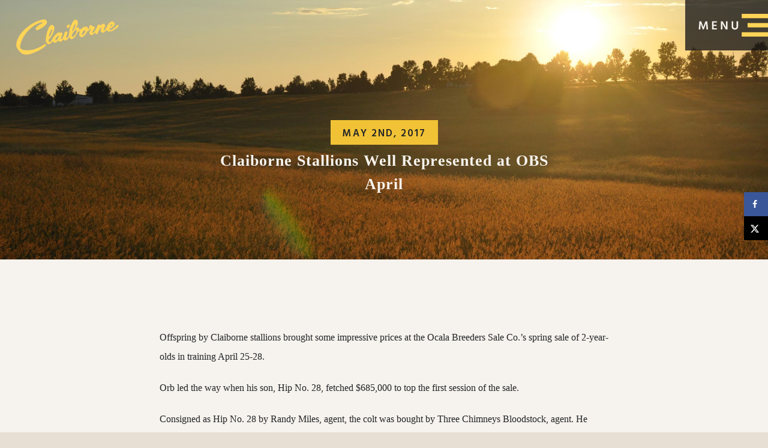

--- FILE ---
content_type: text/html; charset=UTF-8
request_url: https://claibornefarm.com/claiborne-stallions-well-represented-obs-april/
body_size: 19662
content:
<!doctype html>
<html dir="ltr" lang="en-US" prefix="og: https://ogp.me/ns#">
<head>
	<meta charset="UTF-8">
	<meta name="viewport" content="width=device-width, initial-scale=1">
	<meta name="twitter:card" content="summary" />
	<meta name="twitter:title" content="Claiborne Farm" />
	<meta name="twitter:description" content="For over 100 years... doing the usual, unusually well." />
	<meta name="twitter:image" content="https://claibornefarm.com/media_files/SM_CL.jpg" />
	<meta property="og:title" content="Claiborne Farm"/>
	<!-- <meta property="og:image" content="https://claibornefarm.com/media_files/SM_CL.jpg"/> -->
	<meta property="og:site_name" content="Claiborne Farm"/>
	<meta property="og:description" content="For over 100 years... doing the usual, unusually well."/>

	<link rel="profile" href="https://gmpg.org/xfn/11">

	
		<!-- All in One SEO 4.9.3 - aioseo.com -->
	<meta name="description" content="Offspring by Claiborne stallions brought some impressive prices at the Ocala Breeders Sale Co.’s spring sale of 2-year-olds in training April 25-28. Orb led the way when his son, Hip No. 28, fetched $685,000 to top the first session of the sale. Consigned as Hip No. 28 by Randy Miles, agent, the colt was bought" />
	<meta name="robots" content="max-image-preview:large" />
	<meta name="author" content="Allison Hancock"/>
	<link rel="canonical" href="https://claibornefarm.com/claiborne-stallions-well-represented-obs-april/" />
	<meta name="generator" content="All in One SEO (AIOSEO) 4.9.3" />
		<meta property="og:locale" content="en_US" />
		<meta property="og:site_name" content="Claiborne - Birthplace of Champions" />
		<meta property="og:type" content="article" />
		<meta property="og:title" content="Claiborne Stallions Well Represented at OBS April - Claiborne" />
		<meta property="og:description" content="Offspring by Claiborne stallions brought some impressive prices at the Ocala Breeders Sale Co.’s spring sale of 2-year-olds in training April 25-28. Orb led the way when his son, Hip No. 28, fetched $685,000 to top the first session of the sale. Consigned as Hip No. 28 by Randy Miles, agent, the colt was bought" />
		<meta property="og:url" content="https://claibornefarm.com/claiborne-stallions-well-represented-obs-april/" />
		<meta property="article:published_time" content="2017-05-02T20:38:24+00:00" />
		<meta property="article:modified_time" content="2017-05-02T20:38:24+00:00" />
		<meta name="twitter:card" content="summary_large_image" />
		<meta name="twitter:title" content="Claiborne Stallions Well Represented at OBS April - Claiborne" />
		<meta name="twitter:description" content="Offspring by Claiborne stallions brought some impressive prices at the Ocala Breeders Sale Co.’s spring sale of 2-year-olds in training April 25-28. Orb led the way when his son, Hip No. 28, fetched $685,000 to top the first session of the sale. Consigned as Hip No. 28 by Randy Miles, agent, the colt was bought" />
		<script type="application/ld+json" class="aioseo-schema">
			{"@context":"https:\/\/schema.org","@graph":[{"@type":"BlogPosting","@id":"https:\/\/claibornefarm.com\/claiborne-stallions-well-represented-obs-april\/#blogposting","name":"Claiborne Stallions Well Represented at OBS April - Claiborne","headline":"Claiborne Stallions Well Represented at OBS April","author":{"@id":"https:\/\/claibornefarm.com\/author\/ahancock\/#author"},"publisher":{"@id":"https:\/\/claibornefarm.com\/#organization"},"datePublished":"2017-05-02T16:38:24-04:00","dateModified":"2017-05-02T16:38:24-04:00","inLanguage":"en-US","mainEntityOfPage":{"@id":"https:\/\/claibornefarm.com\/claiborne-stallions-well-represented-obs-april\/#webpage"},"isPartOf":{"@id":"https:\/\/claibornefarm.com\/claiborne-stallions-well-represented-obs-april\/#webpage"},"articleSection":"First Samurai, Flatter, News"},{"@type":"BreadcrumbList","@id":"https:\/\/claibornefarm.com\/claiborne-stallions-well-represented-obs-april\/#breadcrumblist","itemListElement":[{"@type":"ListItem","@id":"https:\/\/claibornefarm.com#listItem","position":1,"name":"Home","item":"https:\/\/claibornefarm.com","nextItem":{"@type":"ListItem","@id":"https:\/\/claibornefarm.com\/category\/first-samurai\/#listItem","name":"First Samurai"}},{"@type":"ListItem","@id":"https:\/\/claibornefarm.com\/category\/first-samurai\/#listItem","position":2,"name":"First Samurai","item":"https:\/\/claibornefarm.com\/category\/first-samurai\/","nextItem":{"@type":"ListItem","@id":"https:\/\/claibornefarm.com\/claiborne-stallions-well-represented-obs-april\/#listItem","name":"Claiborne Stallions Well Represented at OBS April"},"previousItem":{"@type":"ListItem","@id":"https:\/\/claibornefarm.com#listItem","name":"Home"}},{"@type":"ListItem","@id":"https:\/\/claibornefarm.com\/claiborne-stallions-well-represented-obs-april\/#listItem","position":3,"name":"Claiborne Stallions Well Represented at OBS April","previousItem":{"@type":"ListItem","@id":"https:\/\/claibornefarm.com\/category\/first-samurai\/#listItem","name":"First Samurai"}}]},{"@type":"Organization","@id":"https:\/\/claibornefarm.com\/#organization","name":"Claiborne","description":"Birthplace of Champions","url":"https:\/\/claibornefarm.com\/"},{"@type":"Person","@id":"https:\/\/claibornefarm.com\/author\/ahancock\/#author","url":"https:\/\/claibornefarm.com\/author\/ahancock\/","name":"Allison Hancock","image":{"@type":"ImageObject","@id":"https:\/\/claibornefarm.com\/claiborne-stallions-well-represented-obs-april\/#authorImage","url":"https:\/\/secure.gravatar.com\/avatar\/2c98f57d21aef19dfe9300176e3a21b0deaf6b39edf32c868d8d221cf6ef895c?s=96&d=mm&r=g","width":96,"height":96,"caption":"Allison Hancock"}},{"@type":"WebPage","@id":"https:\/\/claibornefarm.com\/claiborne-stallions-well-represented-obs-april\/#webpage","url":"https:\/\/claibornefarm.com\/claiborne-stallions-well-represented-obs-april\/","name":"Claiborne Stallions Well Represented at OBS April - Claiborne","description":"Offspring by Claiborne stallions brought some impressive prices at the Ocala Breeders Sale Co.\u2019s spring sale of 2-year-olds in training April 25-28. Orb led the way when his son, Hip No. 28, fetched $685,000 to top the first session of the sale. Consigned as Hip No. 28 by Randy Miles, agent, the colt was bought","inLanguage":"en-US","isPartOf":{"@id":"https:\/\/claibornefarm.com\/#website"},"breadcrumb":{"@id":"https:\/\/claibornefarm.com\/claiborne-stallions-well-represented-obs-april\/#breadcrumblist"},"author":{"@id":"https:\/\/claibornefarm.com\/author\/ahancock\/#author"},"creator":{"@id":"https:\/\/claibornefarm.com\/author\/ahancock\/#author"},"datePublished":"2017-05-02T16:38:24-04:00","dateModified":"2017-05-02T16:38:24-04:00"},{"@type":"WebSite","@id":"https:\/\/claibornefarm.com\/#website","url":"https:\/\/claibornefarm.com\/","name":"Claiborne","description":"Birthplace of Champions","inLanguage":"en-US","publisher":{"@id":"https:\/\/claibornefarm.com\/#organization"}}]}
		</script>
		<!-- All in One SEO -->


	<!-- This site is optimized with the Yoast SEO plugin v26.8 - https://yoast.com/product/yoast-seo-wordpress/ -->
	<title>Claiborne Stallions Well Represented at OBS April - Claiborne</title>
	<link rel="canonical" href="https://claibornefarm.com/claiborne-stallions-well-represented-obs-april/" />
	<meta name="author" content="Allison Hancock" />
	<meta name="twitter:label1" content="Written by" />
	<meta name="twitter:data1" content="Allison Hancock" />
	<meta name="twitter:label2" content="Est. reading time" />
	<meta name="twitter:data2" content="1 minute" />
	<script type="application/ld+json" class="yoast-schema-graph">{"@context":"https://schema.org","@graph":[{"@type":"Article","@id":"https://claibornefarm.com/claiborne-stallions-well-represented-obs-april/#article","isPartOf":{"@id":"https://claibornefarm.com/claiborne-stallions-well-represented-obs-april/"},"author":{"name":"Allison Hancock","@id":"https://claibornefarm.com/#/schema/person/a115d5458e0e22e545990f5455491ac4"},"headline":"Claiborne Stallions Well Represented at OBS April","datePublished":"2017-05-02T20:38:24+00:00","mainEntityOfPage":{"@id":"https://claibornefarm.com/claiborne-stallions-well-represented-obs-april/"},"wordCount":250,"commentCount":0,"publisher":{"@id":"https://claibornefarm.com/#organization"},"articleSection":["First Samurai","Flatter","News"],"inLanguage":"en-US","potentialAction":[{"@type":"CommentAction","name":"Comment","target":["https://claibornefarm.com/claiborne-stallions-well-represented-obs-april/#respond"]}]},{"@type":"WebPage","@id":"https://claibornefarm.com/claiborne-stallions-well-represented-obs-april/","url":"https://claibornefarm.com/claiborne-stallions-well-represented-obs-april/","name":"Claiborne Stallions Well Represented at OBS April - Claiborne","isPartOf":{"@id":"https://claibornefarm.com/#website"},"datePublished":"2017-05-02T20:38:24+00:00","breadcrumb":{"@id":"https://claibornefarm.com/claiborne-stallions-well-represented-obs-april/#breadcrumb"},"inLanguage":"en-US","potentialAction":[{"@type":"ReadAction","target":["https://claibornefarm.com/claiborne-stallions-well-represented-obs-april/"]}]},{"@type":"BreadcrumbList","@id":"https://claibornefarm.com/claiborne-stallions-well-represented-obs-april/#breadcrumb","itemListElement":[{"@type":"ListItem","position":1,"name":"Home","item":"https://claibornefarm.com/"},{"@type":"ListItem","position":2,"name":"Claiborne Stallions Well Represented at OBS April"}]},{"@type":"WebSite","@id":"https://claibornefarm.com/#website","url":"https://claibornefarm.com/","name":"Claiborne Farm","description":"Birthplace of Champions","publisher":{"@id":"https://claibornefarm.com/#organization"},"potentialAction":[{"@type":"SearchAction","target":{"@type":"EntryPoint","urlTemplate":"https://claibornefarm.com/?s={search_term_string}"},"query-input":{"@type":"PropertyValueSpecification","valueRequired":true,"valueName":"search_term_string"}}],"inLanguage":"en-US"},{"@type":"Organization","@id":"https://claibornefarm.com/#organization","name":"Claiborne Farm","url":"https://claibornefarm.com/","logo":{"@type":"ImageObject","inLanguage":"en-US","@id":"https://claibornefarm.com/#/schema/logo/image/","url":"https://claibornefarm.com/wp-content/uploads/2020/05/SM_CL.jpg","contentUrl":"https://claibornefarm.com/wp-content/uploads/2020/05/SM_CL.jpg","width":1200,"height":1200,"caption":"Claiborne Farm"},"image":{"@id":"https://claibornefarm.com/#/schema/logo/image/"},"sameAs":["https://www.facebook.com/ClaiborneFarm/","https://x.com/claibornefarm"]},{"@type":"Person","@id":"https://claibornefarm.com/#/schema/person/a115d5458e0e22e545990f5455491ac4","name":"Allison Hancock","image":{"@type":"ImageObject","inLanguage":"en-US","@id":"https://claibornefarm.com/#/schema/person/image/","url":"https://secure.gravatar.com/avatar/2c98f57d21aef19dfe9300176e3a21b0deaf6b39edf32c868d8d221cf6ef895c?s=96&d=mm&r=g","contentUrl":"https://secure.gravatar.com/avatar/2c98f57d21aef19dfe9300176e3a21b0deaf6b39edf32c868d8d221cf6ef895c?s=96&d=mm&r=g","caption":"Allison Hancock"},"url":"https://claibornefarm.com/author/ahancock/"}]}</script>
	<!-- / Yoast SEO plugin. -->


<!-- Hubbub v.1.36.3 https://morehubbub.com/ -->
<meta property="og:locale" content="en_US" />
<meta property="og:type" content="article" />
<meta property="og:title" content="Claiborne Stallions Well Represented at OBS April" />
<meta property="og:description" content="Offspring by Claiborne stallions brought some impressive prices at the Ocala Breeders Sale Co.’s spring sale of 2-year-olds in training April 25-28. Orb led the way when his son, Hip No. 28, fetched $685,000 to" />
<meta property="og:url" content="https://claibornefarm.com/claiborne-stallions-well-represented-obs-april/" />
<meta property="og:site_name" content="Claiborne" />
<meta property="og:updated_time" content="2017-05-02T16:38:24+00:00" />
<meta property="article:published_time" content="2017-05-02T16:38:24+00:00" />
<meta property="article:modified_time" content="2017-05-02T16:38:24+00:00" />
<meta name="twitter:card" content="summary_large_image" />
<meta name="twitter:title" content="Claiborne Stallions Well Represented at OBS April" />
<meta name="twitter:description" content="Offspring by Claiborne stallions brought some impressive prices at the Ocala Breeders Sale Co.’s spring sale of 2-year-olds in training April 25-28. Orb led the way when his son, Hip No. 28, fetched $685,000 to" />
<meta class="flipboard-article" content="Offspring by Claiborne stallions brought some impressive prices at the Ocala Breeders Sale Co.’s spring sale of 2-year-olds in training April 25-28. Orb led the way when his son, Hip No. 28, fetched $685,000 to" />
<!-- Hubbub v.1.36.3 https://morehubbub.com/ -->
<link rel='dns-prefetch' href='//code.jquery.com' />
<link rel='dns-prefetch' href='//cdnjs.cloudflare.com' />
<link rel='dns-prefetch' href='//stackpath.bootstrapcdn.com' />
<link rel='dns-prefetch' href='//www.googletagmanager.com' />
<link rel='dns-prefetch' href='//netdna.bootstrapcdn.com' />
<link rel='dns-prefetch' href='//fonts.googleapis.com' />
<link rel='dns-prefetch' href='//use.fontawesome.com' />
<link rel='dns-prefetch' href='//unpkg.com' />
<link rel="alternate" type="application/rss+xml" title="Claiborne &raquo; Feed" href="https://claibornefarm.com/feed/" />
<link rel="alternate" type="application/rss+xml" title="Claiborne &raquo; Comments Feed" href="https://claibornefarm.com/comments/feed/" />
<link rel="alternate" type="application/rss+xml" title="Claiborne &raquo; Claiborne Stallions Well Represented at OBS April Comments Feed" href="https://claibornefarm.com/claiborne-stallions-well-represented-obs-april/feed/" />
<link rel="alternate" title="oEmbed (JSON)" type="application/json+oembed" href="https://claibornefarm.com/wp-json/oembed/1.0/embed?url=https%3A%2F%2Fclaibornefarm.com%2Fclaiborne-stallions-well-represented-obs-april%2F" />
<link rel="alternate" title="oEmbed (XML)" type="text/xml+oembed" href="https://claibornefarm.com/wp-json/oembed/1.0/embed?url=https%3A%2F%2Fclaibornefarm.com%2Fclaiborne-stallions-well-represented-obs-april%2F&#038;format=xml" />
		<!-- This site uses the Google Analytics by ExactMetrics plugin v8.11.1 - Using Analytics tracking - https://www.exactmetrics.com/ -->
		<!-- Note: ExactMetrics is not currently configured on this site. The site owner needs to authenticate with Google Analytics in the ExactMetrics settings panel. -->
					<!-- No tracking code set -->
				<!-- / Google Analytics by ExactMetrics -->
		<style id='wp-img-auto-sizes-contain-inline-css' type='text/css'>
img:is([sizes=auto i],[sizes^="auto," i]){contain-intrinsic-size:3000px 1500px}
/*# sourceURL=wp-img-auto-sizes-contain-inline-css */
</style>
<style id='wp-emoji-styles-inline-css' type='text/css'>

	img.wp-smiley, img.emoji {
		display: inline !important;
		border: none !important;
		box-shadow: none !important;
		height: 1em !important;
		width: 1em !important;
		margin: 0 0.07em !important;
		vertical-align: -0.1em !important;
		background: none !important;
		padding: 0 !important;
	}
/*# sourceURL=wp-emoji-styles-inline-css */
</style>
<style id='wp-block-library-inline-css' type='text/css'>
:root{--wp-block-synced-color:#7a00df;--wp-block-synced-color--rgb:122,0,223;--wp-bound-block-color:var(--wp-block-synced-color);--wp-editor-canvas-background:#ddd;--wp-admin-theme-color:#007cba;--wp-admin-theme-color--rgb:0,124,186;--wp-admin-theme-color-darker-10:#006ba1;--wp-admin-theme-color-darker-10--rgb:0,107,160.5;--wp-admin-theme-color-darker-20:#005a87;--wp-admin-theme-color-darker-20--rgb:0,90,135;--wp-admin-border-width-focus:2px}@media (min-resolution:192dpi){:root{--wp-admin-border-width-focus:1.5px}}.wp-element-button{cursor:pointer}:root .has-very-light-gray-background-color{background-color:#eee}:root .has-very-dark-gray-background-color{background-color:#313131}:root .has-very-light-gray-color{color:#eee}:root .has-very-dark-gray-color{color:#313131}:root .has-vivid-green-cyan-to-vivid-cyan-blue-gradient-background{background:linear-gradient(135deg,#00d084,#0693e3)}:root .has-purple-crush-gradient-background{background:linear-gradient(135deg,#34e2e4,#4721fb 50%,#ab1dfe)}:root .has-hazy-dawn-gradient-background{background:linear-gradient(135deg,#faaca8,#dad0ec)}:root .has-subdued-olive-gradient-background{background:linear-gradient(135deg,#fafae1,#67a671)}:root .has-atomic-cream-gradient-background{background:linear-gradient(135deg,#fdd79a,#004a59)}:root .has-nightshade-gradient-background{background:linear-gradient(135deg,#330968,#31cdcf)}:root .has-midnight-gradient-background{background:linear-gradient(135deg,#020381,#2874fc)}:root{--wp--preset--font-size--normal:16px;--wp--preset--font-size--huge:42px}.has-regular-font-size{font-size:1em}.has-larger-font-size{font-size:2.625em}.has-normal-font-size{font-size:var(--wp--preset--font-size--normal)}.has-huge-font-size{font-size:var(--wp--preset--font-size--huge)}.has-text-align-center{text-align:center}.has-text-align-left{text-align:left}.has-text-align-right{text-align:right}.has-fit-text{white-space:nowrap!important}#end-resizable-editor-section{display:none}.aligncenter{clear:both}.items-justified-left{justify-content:flex-start}.items-justified-center{justify-content:center}.items-justified-right{justify-content:flex-end}.items-justified-space-between{justify-content:space-between}.screen-reader-text{border:0;clip-path:inset(50%);height:1px;margin:-1px;overflow:hidden;padding:0;position:absolute;width:1px;word-wrap:normal!important}.screen-reader-text:focus{background-color:#ddd;clip-path:none;color:#444;display:block;font-size:1em;height:auto;left:5px;line-height:normal;padding:15px 23px 14px;text-decoration:none;top:5px;width:auto;z-index:100000}html :where(.has-border-color){border-style:solid}html :where([style*=border-top-color]){border-top-style:solid}html :where([style*=border-right-color]){border-right-style:solid}html :where([style*=border-bottom-color]){border-bottom-style:solid}html :where([style*=border-left-color]){border-left-style:solid}html :where([style*=border-width]){border-style:solid}html :where([style*=border-top-width]){border-top-style:solid}html :where([style*=border-right-width]){border-right-style:solid}html :where([style*=border-bottom-width]){border-bottom-style:solid}html :where([style*=border-left-width]){border-left-style:solid}html :where(img[class*=wp-image-]){height:auto;max-width:100%}:where(figure){margin:0 0 1em}html :where(.is-position-sticky){--wp-admin--admin-bar--position-offset:var(--wp-admin--admin-bar--height,0px)}@media screen and (max-width:600px){html :where(.is-position-sticky){--wp-admin--admin-bar--position-offset:0px}}

/*# sourceURL=wp-block-library-inline-css */
</style><style id='global-styles-inline-css' type='text/css'>
:root{--wp--preset--aspect-ratio--square: 1;--wp--preset--aspect-ratio--4-3: 4/3;--wp--preset--aspect-ratio--3-4: 3/4;--wp--preset--aspect-ratio--3-2: 3/2;--wp--preset--aspect-ratio--2-3: 2/3;--wp--preset--aspect-ratio--16-9: 16/9;--wp--preset--aspect-ratio--9-16: 9/16;--wp--preset--color--black: #000000;--wp--preset--color--cyan-bluish-gray: #abb8c3;--wp--preset--color--white: #ffffff;--wp--preset--color--pale-pink: #f78da7;--wp--preset--color--vivid-red: #cf2e2e;--wp--preset--color--luminous-vivid-orange: #ff6900;--wp--preset--color--luminous-vivid-amber: #fcb900;--wp--preset--color--light-green-cyan: #7bdcb5;--wp--preset--color--vivid-green-cyan: #00d084;--wp--preset--color--pale-cyan-blue: #8ed1fc;--wp--preset--color--vivid-cyan-blue: #0693e3;--wp--preset--color--vivid-purple: #9b51e0;--wp--preset--gradient--vivid-cyan-blue-to-vivid-purple: linear-gradient(135deg,rgb(6,147,227) 0%,rgb(155,81,224) 100%);--wp--preset--gradient--light-green-cyan-to-vivid-green-cyan: linear-gradient(135deg,rgb(122,220,180) 0%,rgb(0,208,130) 100%);--wp--preset--gradient--luminous-vivid-amber-to-luminous-vivid-orange: linear-gradient(135deg,rgb(252,185,0) 0%,rgb(255,105,0) 100%);--wp--preset--gradient--luminous-vivid-orange-to-vivid-red: linear-gradient(135deg,rgb(255,105,0) 0%,rgb(207,46,46) 100%);--wp--preset--gradient--very-light-gray-to-cyan-bluish-gray: linear-gradient(135deg,rgb(238,238,238) 0%,rgb(169,184,195) 100%);--wp--preset--gradient--cool-to-warm-spectrum: linear-gradient(135deg,rgb(74,234,220) 0%,rgb(151,120,209) 20%,rgb(207,42,186) 40%,rgb(238,44,130) 60%,rgb(251,105,98) 80%,rgb(254,248,76) 100%);--wp--preset--gradient--blush-light-purple: linear-gradient(135deg,rgb(255,206,236) 0%,rgb(152,150,240) 100%);--wp--preset--gradient--blush-bordeaux: linear-gradient(135deg,rgb(254,205,165) 0%,rgb(254,45,45) 50%,rgb(107,0,62) 100%);--wp--preset--gradient--luminous-dusk: linear-gradient(135deg,rgb(255,203,112) 0%,rgb(199,81,192) 50%,rgb(65,88,208) 100%);--wp--preset--gradient--pale-ocean: linear-gradient(135deg,rgb(255,245,203) 0%,rgb(182,227,212) 50%,rgb(51,167,181) 100%);--wp--preset--gradient--electric-grass: linear-gradient(135deg,rgb(202,248,128) 0%,rgb(113,206,126) 100%);--wp--preset--gradient--midnight: linear-gradient(135deg,rgb(2,3,129) 0%,rgb(40,116,252) 100%);--wp--preset--font-size--small: 13px;--wp--preset--font-size--medium: 20px;--wp--preset--font-size--large: 36px;--wp--preset--font-size--x-large: 42px;--wp--preset--spacing--20: 0.44rem;--wp--preset--spacing--30: 0.67rem;--wp--preset--spacing--40: 1rem;--wp--preset--spacing--50: 1.5rem;--wp--preset--spacing--60: 2.25rem;--wp--preset--spacing--70: 3.38rem;--wp--preset--spacing--80: 5.06rem;--wp--preset--shadow--natural: 6px 6px 9px rgba(0, 0, 0, 0.2);--wp--preset--shadow--deep: 12px 12px 50px rgba(0, 0, 0, 0.4);--wp--preset--shadow--sharp: 6px 6px 0px rgba(0, 0, 0, 0.2);--wp--preset--shadow--outlined: 6px 6px 0px -3px rgb(255, 255, 255), 6px 6px rgb(0, 0, 0);--wp--preset--shadow--crisp: 6px 6px 0px rgb(0, 0, 0);}:where(.is-layout-flex){gap: 0.5em;}:where(.is-layout-grid){gap: 0.5em;}body .is-layout-flex{display: flex;}.is-layout-flex{flex-wrap: wrap;align-items: center;}.is-layout-flex > :is(*, div){margin: 0;}body .is-layout-grid{display: grid;}.is-layout-grid > :is(*, div){margin: 0;}:where(.wp-block-columns.is-layout-flex){gap: 2em;}:where(.wp-block-columns.is-layout-grid){gap: 2em;}:where(.wp-block-post-template.is-layout-flex){gap: 1.25em;}:where(.wp-block-post-template.is-layout-grid){gap: 1.25em;}.has-black-color{color: var(--wp--preset--color--black) !important;}.has-cyan-bluish-gray-color{color: var(--wp--preset--color--cyan-bluish-gray) !important;}.has-white-color{color: var(--wp--preset--color--white) !important;}.has-pale-pink-color{color: var(--wp--preset--color--pale-pink) !important;}.has-vivid-red-color{color: var(--wp--preset--color--vivid-red) !important;}.has-luminous-vivid-orange-color{color: var(--wp--preset--color--luminous-vivid-orange) !important;}.has-luminous-vivid-amber-color{color: var(--wp--preset--color--luminous-vivid-amber) !important;}.has-light-green-cyan-color{color: var(--wp--preset--color--light-green-cyan) !important;}.has-vivid-green-cyan-color{color: var(--wp--preset--color--vivid-green-cyan) !important;}.has-pale-cyan-blue-color{color: var(--wp--preset--color--pale-cyan-blue) !important;}.has-vivid-cyan-blue-color{color: var(--wp--preset--color--vivid-cyan-blue) !important;}.has-vivid-purple-color{color: var(--wp--preset--color--vivid-purple) !important;}.has-black-background-color{background-color: var(--wp--preset--color--black) !important;}.has-cyan-bluish-gray-background-color{background-color: var(--wp--preset--color--cyan-bluish-gray) !important;}.has-white-background-color{background-color: var(--wp--preset--color--white) !important;}.has-pale-pink-background-color{background-color: var(--wp--preset--color--pale-pink) !important;}.has-vivid-red-background-color{background-color: var(--wp--preset--color--vivid-red) !important;}.has-luminous-vivid-orange-background-color{background-color: var(--wp--preset--color--luminous-vivid-orange) !important;}.has-luminous-vivid-amber-background-color{background-color: var(--wp--preset--color--luminous-vivid-amber) !important;}.has-light-green-cyan-background-color{background-color: var(--wp--preset--color--light-green-cyan) !important;}.has-vivid-green-cyan-background-color{background-color: var(--wp--preset--color--vivid-green-cyan) !important;}.has-pale-cyan-blue-background-color{background-color: var(--wp--preset--color--pale-cyan-blue) !important;}.has-vivid-cyan-blue-background-color{background-color: var(--wp--preset--color--vivid-cyan-blue) !important;}.has-vivid-purple-background-color{background-color: var(--wp--preset--color--vivid-purple) !important;}.has-black-border-color{border-color: var(--wp--preset--color--black) !important;}.has-cyan-bluish-gray-border-color{border-color: var(--wp--preset--color--cyan-bluish-gray) !important;}.has-white-border-color{border-color: var(--wp--preset--color--white) !important;}.has-pale-pink-border-color{border-color: var(--wp--preset--color--pale-pink) !important;}.has-vivid-red-border-color{border-color: var(--wp--preset--color--vivid-red) !important;}.has-luminous-vivid-orange-border-color{border-color: var(--wp--preset--color--luminous-vivid-orange) !important;}.has-luminous-vivid-amber-border-color{border-color: var(--wp--preset--color--luminous-vivid-amber) !important;}.has-light-green-cyan-border-color{border-color: var(--wp--preset--color--light-green-cyan) !important;}.has-vivid-green-cyan-border-color{border-color: var(--wp--preset--color--vivid-green-cyan) !important;}.has-pale-cyan-blue-border-color{border-color: var(--wp--preset--color--pale-cyan-blue) !important;}.has-vivid-cyan-blue-border-color{border-color: var(--wp--preset--color--vivid-cyan-blue) !important;}.has-vivid-purple-border-color{border-color: var(--wp--preset--color--vivid-purple) !important;}.has-vivid-cyan-blue-to-vivid-purple-gradient-background{background: var(--wp--preset--gradient--vivid-cyan-blue-to-vivid-purple) !important;}.has-light-green-cyan-to-vivid-green-cyan-gradient-background{background: var(--wp--preset--gradient--light-green-cyan-to-vivid-green-cyan) !important;}.has-luminous-vivid-amber-to-luminous-vivid-orange-gradient-background{background: var(--wp--preset--gradient--luminous-vivid-amber-to-luminous-vivid-orange) !important;}.has-luminous-vivid-orange-to-vivid-red-gradient-background{background: var(--wp--preset--gradient--luminous-vivid-orange-to-vivid-red) !important;}.has-very-light-gray-to-cyan-bluish-gray-gradient-background{background: var(--wp--preset--gradient--very-light-gray-to-cyan-bluish-gray) !important;}.has-cool-to-warm-spectrum-gradient-background{background: var(--wp--preset--gradient--cool-to-warm-spectrum) !important;}.has-blush-light-purple-gradient-background{background: var(--wp--preset--gradient--blush-light-purple) !important;}.has-blush-bordeaux-gradient-background{background: var(--wp--preset--gradient--blush-bordeaux) !important;}.has-luminous-dusk-gradient-background{background: var(--wp--preset--gradient--luminous-dusk) !important;}.has-pale-ocean-gradient-background{background: var(--wp--preset--gradient--pale-ocean) !important;}.has-electric-grass-gradient-background{background: var(--wp--preset--gradient--electric-grass) !important;}.has-midnight-gradient-background{background: var(--wp--preset--gradient--midnight) !important;}.has-small-font-size{font-size: var(--wp--preset--font-size--small) !important;}.has-medium-font-size{font-size: var(--wp--preset--font-size--medium) !important;}.has-large-font-size{font-size: var(--wp--preset--font-size--large) !important;}.has-x-large-font-size{font-size: var(--wp--preset--font-size--x-large) !important;}
/*# sourceURL=global-styles-inline-css */
</style>

<style id='classic-theme-styles-inline-css' type='text/css'>
/*! This file is auto-generated */
.wp-block-button__link{color:#fff;background-color:#32373c;border-radius:9999px;box-shadow:none;text-decoration:none;padding:calc(.667em + 2px) calc(1.333em + 2px);font-size:1.125em}.wp-block-file__button{background:#32373c;color:#fff;text-decoration:none}
/*# sourceURL=/wp-includes/css/classic-themes.min.css */
</style>
<link rel='stylesheet' id='contact-form-7-css' href='https://claibornefarm.com/wp-content/plugins/contact-form-7/includes/css/styles.css?ver=6.1.4' type='text/css' media='all' />
<link rel='stylesheet' id='collapscore-css-css' href='https://claibornefarm.com/wp-content/plugins/jquery-collapse-o-matic/css/core_style.css?ver=1.0' type='text/css' media='all' />
<link rel='stylesheet' id='collapseomatic-css-css' href='https://claibornefarm.com/wp-content/plugins/jquery-collapse-o-matic/css/light_style.css?ver=1.6' type='text/css' media='all' />
<link rel='stylesheet' id='bwg_fonts-css' href='https://claibornefarm.com/wp-content/plugins/photo-gallery/css/bwg-fonts/fonts.css?ver=0.0.1' type='text/css' media='all' />
<link rel='stylesheet' id='sumoselect-css' href='https://claibornefarm.com/wp-content/plugins/photo-gallery/css/sumoselect.min.css?ver=3.4.6' type='text/css' media='all' />
<link rel='stylesheet' id='mCustomScrollbar-css' href='https://claibornefarm.com/wp-content/plugins/photo-gallery/css/jquery.mCustomScrollbar.min.css?ver=3.1.5' type='text/css' media='all' />
<link rel='stylesheet' id='bwg_googlefonts-css' href='https://fonts.googleapis.com/css?family=Ubuntu&#038;subset=greek,latin,greek-ext,vietnamese,cyrillic-ext,latin-ext,cyrillic' type='text/css' media='all' />
<link rel='stylesheet' id='bwg_frontend-css' href='https://claibornefarm.com/wp-content/plugins/photo-gallery/css/styles.min.css?ver=1.8.37' type='text/css' media='all' />
<link rel='stylesheet' id='vidbg-frontend-style-css' href='https://claibornefarm.com/wp-content/plugins/video-background/css/pushlabs-vidbg.css?ver=2.7.7' type='text/css' media='all' />
<link rel='stylesheet' id='testimonial-rotator-style-css' href='https://claibornefarm.com/wp-content/plugins/testimonial-rotator/testimonial-rotator-style.css?ver=6.9' type='text/css' media='all' />
<link rel='stylesheet' id='font-awesome-css' href='//netdna.bootstrapcdn.com/font-awesome/latest/css/font-awesome.min.css?ver=6.9' type='text/css' media='all' />
<link rel='stylesheet' id='fonts-css' href='https://fonts.googleapis.com/css?family=Hind%3A400%2C500%2C600%2C700%7CNoto+Serif+TC%3A400%2C500%2C600%2C700%2C900&#038;display=swap&#038;ver=6.9' type='text/css' media='all' />
<link rel='stylesheet' id='animate-css' href='https://claibornefarm.com/wp-content/themes/claiborne/animate.css?ver=6.9' type='text/css' media='all' />
<link rel='stylesheet' id='font_awesome-css' href='https://use.fontawesome.com/releases/v5.7.2/css/all.css?ver=6.9' type='text/css' media='all' />
<link rel='stylesheet' id='AOS-css' href='https://unpkg.com/aos@2.3.1/dist/aos.css?ver=6.9' type='text/css' media='all' />
<link rel='stylesheet' id='bootstrap-css' href='https://stackpath.bootstrapcdn.com/bootstrap/4.2.1/css/bootstrap.min.css?ver=6.9' type='text/css' media='all' />
<link rel='stylesheet' id='dpsp-frontend-style-pro-css' href='https://claibornefarm.com/wp-content/plugins/social-pug/assets/dist/style-frontend-pro.css?ver=1.36.3' type='text/css' media='all' />
<style id='dpsp-frontend-style-pro-inline-css' type='text/css'>

			@media screen and ( max-width : 720px ) {
				aside#dpsp-floating-sidebar.dpsp-hide-on-mobile.opened {
					display: none;
				}
			}
			
/*# sourceURL=dpsp-frontend-style-pro-inline-css */
</style>
<link rel='stylesheet' id='tablepress-default-css' href='https://claibornefarm.com/wp-content/plugins/tablepress/css/build/default.css?ver=3.2.6' type='text/css' media='all' />
<!--n2css--><!--n2js--><script type="text/javascript" src="https://claibornefarm.com/wp-includes/js/jquery/jquery.min.js?ver=3.7.1" id="jquery-core-js"></script>
<script type="text/javascript" src="https://claibornefarm.com/wp-content/plugins/photo-gallery/js/jquery.sumoselect.min.js?ver=3.4.6" id="sumoselect-js"></script>
<script type="text/javascript" src="https://claibornefarm.com/wp-content/plugins/photo-gallery/js/tocca.min.js?ver=2.0.9" id="bwg_mobile-js"></script>
<script type="text/javascript" src="https://claibornefarm.com/wp-content/plugins/photo-gallery/js/jquery.mCustomScrollbar.concat.min.js?ver=3.1.5" id="mCustomScrollbar-js"></script>
<script type="text/javascript" src="https://claibornefarm.com/wp-content/plugins/photo-gallery/js/jquery.fullscreen.min.js?ver=0.6.0" id="jquery-fullscreen-js"></script>
<script type="text/javascript" id="bwg_frontend-js-extra">
/* <![CDATA[ */
var bwg_objectsL10n = {"bwg_field_required":"field is required.","bwg_mail_validation":"This is not a valid email address.","bwg_search_result":"There are no images matching your search.","bwg_select_tag":"Select Tag","bwg_order_by":"Order By","bwg_search":"Search","bwg_show_ecommerce":"Show Ecommerce","bwg_hide_ecommerce":"Hide Ecommerce","bwg_show_comments":"Show Comments","bwg_hide_comments":"Hide Comments","bwg_restore":"Restore","bwg_maximize":"Maximize","bwg_fullscreen":"Fullscreen","bwg_exit_fullscreen":"Exit Fullscreen","bwg_search_tag":"SEARCH...","bwg_tag_no_match":"No tags found","bwg_all_tags_selected":"All tags selected","bwg_tags_selected":"tags selected","play":"Play","pause":"Pause","is_pro":"","bwg_play":"Play","bwg_pause":"Pause","bwg_hide_info":"Hide info","bwg_show_info":"Show info","bwg_hide_rating":"Hide rating","bwg_show_rating":"Show rating","ok":"Ok","cancel":"Cancel","select_all":"Select all","lazy_load":"0","lazy_loader":"https://claibornefarm.com/wp-content/plugins/photo-gallery/images/ajax_loader.png","front_ajax":"0","bwg_tag_see_all":"see all tags","bwg_tag_see_less":"see less tags"};
//# sourceURL=bwg_frontend-js-extra
/* ]]> */
</script>
<script type="text/javascript" src="https://claibornefarm.com/wp-content/plugins/photo-gallery/js/scripts.min.js?ver=1.8.37" id="bwg_frontend-js"></script>
<script type="text/javascript" src="https://claibornefarm.com/wp-content/plugins/testimonial-rotator/js/jquery.cycletwo.js?ver=6.9" id="cycletwo-js"></script>
<script type="text/javascript" src="https://claibornefarm.com/wp-content/plugins/testimonial-rotator/js/jquery.cycletwo.addons.js?ver=6.9" id="cycletwo-addons-js"></script>

<!-- Google tag (gtag.js) snippet added by Site Kit -->
<!-- Google Analytics snippet added by Site Kit -->
<script type="text/javascript" src="https://www.googletagmanager.com/gtag/js?id=GT-TNFNZ2W" id="google_gtagjs-js" async></script>
<script type="text/javascript" id="google_gtagjs-js-after">
/* <![CDATA[ */
window.dataLayer = window.dataLayer || [];function gtag(){dataLayer.push(arguments);}
gtag("set","linker",{"domains":["claibornefarm.com"]});
gtag("js", new Date());
gtag("set", "developer_id.dZTNiMT", true);
gtag("config", "GT-TNFNZ2W");
//# sourceURL=google_gtagjs-js-after
/* ]]> */
</script>
<link rel="https://api.w.org/" href="https://claibornefarm.com/wp-json/" /><link rel="alternate" title="JSON" type="application/json" href="https://claibornefarm.com/wp-json/wp/v2/posts/8738" /><link rel="EditURI" type="application/rsd+xml" title="RSD" href="https://claibornefarm.com/xmlrpc.php?rsd" />
<meta name="generator" content="WordPress 6.9" />
<link rel='shortlink' href='https://claibornefarm.com/?p=8738' />
<meta name="generator" content="Site Kit by Google 1.170.0" /><link rel="pingback" href="https://claibornefarm.com/xmlrpc.php"><meta name="hubbub-info" description="Hubbub 1.36.3"><style type="text/css">.recentcomments a{display:inline !important;padding:0 !important;margin:0 !important;}</style>
<!-- Google Tag Manager snippet added by Site Kit -->
<script type="text/javascript">
/* <![CDATA[ */

			( function( w, d, s, l, i ) {
				w[l] = w[l] || [];
				w[l].push( {'gtm.start': new Date().getTime(), event: 'gtm.js'} );
				var f = d.getElementsByTagName( s )[0],
					j = d.createElement( s ), dl = l != 'dataLayer' ? '&l=' + l : '';
				j.async = true;
				j.src = 'https://www.googletagmanager.com/gtm.js?id=' + i + dl;
				f.parentNode.insertBefore( j, f );
			} )( window, document, 'script', 'dataLayer', 'GTM-MQ7P4BV' );
			
/* ]]> */
</script>

<!-- End Google Tag Manager snippet added by Site Kit -->
<link rel="icon" href="https://claibornefarm.com/wp-content/uploads/2019/09/cropped-C-icon-01-32x32.png" sizes="32x32" />
<link rel="icon" href="https://claibornefarm.com/wp-content/uploads/2019/09/cropped-C-icon-01-192x192.png" sizes="192x192" />
<link rel="apple-touch-icon" href="https://claibornefarm.com/wp-content/uploads/2019/09/cropped-C-icon-01-180x180.png" />
<meta name="msapplication-TileImage" content="https://claibornefarm.com/wp-content/uploads/2019/09/cropped-C-icon-01-270x270.png" />
	<link rel="stylesheet" href="https://claibornefarm.com/wp-content/themes/claiborne/style-unminified.css?v667">

	<!-- 		<link rel="stylesheet" href="https://claibornefarm.com/wp-content/themes/claiborne/output.css?v7">
	 -->

	<script src="https://unpkg.com/aos@2.3.1/dist/aos.js"></script>
	<script type="text/javascript" src="/wp-content/themes/claiborne/js/pace.js"></script>

	<!-- <div class="preloader-overlay">
	 <img src="/wp-content/uploads/2019/04/C-icon.svg" style="max-width: 150px" alt="">
	</div>

	<div class="overlay-image-wrapper"></div> -->

</head>

<body data-rsssl=1 class="wp-singular post-template-default single single-post postid-8738 single-format-standard wp-theme-claiborne">

		<!-- nav bar fade in -->
		<div class="" id="fixed-top-nav-fade">
			<a href="https://claibornefarm.com"><img class="header-c-logo " src="/wp-content/uploads/2019/04/C-icon.svg" style="max-height: 0; " alt=""><a/>
		</div>

		<!-- The overlay -->
		<div id="myNav" class="overlay">

		  <!-- Button to close the overlay navigation -->
		  <a href="javascript:void(0)" class="closebtn" onclick="closeNav()"><div class="outer"><div class="inner"></div></div></a>

		  <!-- Overlay content -->
	<div class="overlay-content">
	<a href="/"><img src="/wp-content/uploads/2019/04/Logo.svg" style="width:calc(150px + 8vw); z-index: 3000; margin: 0 auto;"></a>
	<div class="row full-nav">
		<div class="col-sm-6 col-lg-3 nav-headline-and-links" id="nav-headline-and-links">
			<h3>STALLIONS</h3>
			<div class="menu-stallions-container"><ul id="overlay_menu" class="menu"><li id="menu-item-58874" class="menu-item menu-item-type-custom menu-item-object-custom menu-item-58874"><a href="https://claibornefarm.com/stallions/annapolis/" data-ps2id-api="true">Annapolis</a></li>
<li id="menu-item-16250" class="menu-item menu-item-type-custom menu-item-object-custom menu-item-16250"><a href="/stallions/blame" data-ps2id-api="true">Blame</a></li>
<li id="menu-item-85792" class="menu-item menu-item-type-custom menu-item-object-custom menu-item-85792"><a href="https://claibornefarm.com/stallions/bright-future/" data-ps2id-api="true">Bright Future</a></li>
<li id="menu-item-175804" class="menu-item menu-item-type-custom menu-item-object-custom menu-item-175804"><a href="https://claibornefarm.com/stallions/johannes/" data-ps2id-api="true">Johannes</a></li>
<li id="menu-item-175805" class="menu-item menu-item-type-custom menu-item-object-custom menu-item-175805"><a href="https://claibornefarm.com/stallions/mindframe/" data-ps2id-api="true">Mindframe</a></li>
<li id="menu-item-88199" class="menu-item menu-item-type-custom menu-item-object-custom menu-item-88199"><a href="https://claibornefarm.com/stallions/prince-of-monaco/" data-ps2id-api="true">Prince of Monaco</a></li>
<li id="menu-item-22537" class="menu-item menu-item-type-custom menu-item-object-custom menu-item-22537"><a href="https://claibornefarm.com/stallions/silver-state/" data-ps2id-api="true">Silver State</a></li>
<li id="menu-item-17159" class="menu-item menu-item-type-custom menu-item-object-custom menu-item-17159"><a href="/stallions/warfront" data-ps2id-api="true">War Front</a></li>
</ul></div>		</div>

	<div class="col-sm-6 col-lg-3 nav-headline-and-links nav-fade-1" id="nav-headline-and-links">
	      <h3>OUR FARM</h3>
		  <div class="menu-our-farm-container"><ul id="overlay_menu" class="menu"><li id="menu-item-118696" class="menu-item menu-item-type-post_type menu-item-object-page menu-item-118696"><a href="https://claibornefarm.com/history/" data-ps2id-api="true">History</a></li>
<li id="menu-item-118695" class="menu-item menu-item-type-post_type menu-item-object-page menu-item-118695"><a href="https://claibornefarm.com/daily-racing-report/" data-ps2id-api="true">Daily Racing Reports</a></li>
<li id="menu-item-118699" class="menu-item menu-item-type-custom menu-item-object-custom menu-item-118699"><a href="/stallions" data-ps2id-api="true">Stallions</a></li>
<li id="menu-item-118697" class="menu-item menu-item-type-post_type menu-item-object-page menu-item-118697"><a href="https://claibornefarm.com/sales/" data-ps2id-api="true">Sales</a></li>
<li id="menu-item-118698" class="menu-item menu-item-type-post_type menu-item-object-page menu-item-118698"><a href="https://claibornefarm.com/team/" data-ps2id-api="true">Team</a></li>
<li id="menu-item-118700" class="menu-item menu-item-type-custom menu-item-object-custom menu-item-118700"><a href="https://claibornefarm.com/category/news" data-ps2id-api="true">News</a></li>
<li id="menu-item-118694" class="menu-item menu-item-type-post_type menu-item-object-page menu-item-118694"><a href="https://claibornefarm.com/aftercare/" data-ps2id-api="true">Aftercare</a></li>
</ul></div>    </div>

	<div class="col-sm-6 col-lg-3 nav-headline-and-links nav-fade-1" id="nav-headline-and-links">
		<h3>VISIT</h3>
		<div class="menu-visit-container"><ul id="overlay_menu" class="menu"><li id="menu-item-118701" class="menu-item menu-item-type-post_type menu-item-object-page menu-item-118701"><a href="https://claibornefarm.com/visit/" data-ps2id-api="true">Visitor Information</a></li>
<li id="menu-item-118702" class="menu-item menu-item-type-post_type menu-item-object-page menu-item-118702"><a href="https://claibornefarm.com/tours/" data-ps2id-api="true">Book a Tour</a></li>
<li id="menu-item-118703" class="menu-item menu-item-type-custom menu-item-object-custom menu-item-118703"><a target="_blank" href="https://shop.claibornefarm.com" data-ps2id-api="true">Shop</a></li>
<li id="menu-item-118704" class="menu-item menu-item-type-custom menu-item-object-custom menu-item-118704"><a href="/visit#faq" data-ps2id-api="true">Tour FAQ</a></li>
<li id="menu-item-118705" class="menu-item menu-item-type-custom menu-item-object-custom menu-item-118705"><a href="/visit#location" data-ps2id-api="true">Directions &#038; Location</a></li>
<li id="menu-item-118706" class="menu-item menu-item-type-custom menu-item-object-custom menu-item-118706"><a href="/blog-post" data-ps2id-api="true">Blog</a></li>
</ul></div>	</div>

	<div class="col-sm-6 col-lg-3 nav-headline-and-links nav-fade-1" id="nav-headline-and-links">
		<h3>FORMS</h3>
		<div class="menu-forms-container"><ul id="overlay_menu" class="menu"><li id="menu-item-118707" class="menu-item menu-item-type-post_type menu-item-object-page menu-item-118707"><a href="https://claibornefarm.com/contact/" data-ps2id-api="true">Contact Us</a></li>
<li id="menu-item-118708" class="menu-item menu-item-type-post_type menu-item-object-page menu-item-118708"><a href="https://claibornefarm.com/contact/employment/" data-ps2id-api="true">Employment &#038; Internships</a></li>
<li id="menu-item-118709" class="menu-item menu-item-type-post_type menu-item-object-page menu-item-118709"><a href="https://claibornefarm.com/submit-mare/" data-ps2id-api="true">Submit a Mare</a></li>
<li id="menu-item-118710" class="menu-item menu-item-type-post_type menu-item-object-page menu-item-118710"><a href="https://claibornefarm.com/mare-information/" data-ps2id-api="true">Mare Information Form</a></li>
<li id="menu-item-118712" class="menu-item menu-item-type-custom menu-item-object-custom menu-item-118712"><a href="https://claibornefarm.com/wp-content/uploads/2025/11/2026-Claiborne-Shed-Requirements.pdf" data-ps2id-api="true">Breeding Shed Requirements</a></li>
<li id="menu-item-118711" class="menu-item menu-item-type-post_type menu-item-object-page menu-item-118711"><a href="https://claibornefarm.com/stallion-service-certificate-request/" data-ps2id-api="true">Stallion Service Certificate Request</a></li>
</ul></div>	</div>


</div>



		  </div>
			<div class="nav-social-icons">

				<a target="_blank" href="https://twitter.com/claibornefarm"><svg version="1.1" id="Layer_1" xmlns="https://www.w3.org/2000/svg" xmlns:xlink="https://www.w3.org/1999/xlink" x="0px" y="0px"
			viewBox="0 0 100 100" style="enable-background:new 0 0 100 100;" xml:space="preserve" class="social-icon">
			<path class="yellow-path" d="M50,0C22.4,0,0,22.4,0,50c0,27.6,22.4,50,50,50s50-22.4,50-50C100,22.4,77.6,0,50,0z M76.3,40.6
			c0,0.5,0,1,0,1.5c0,15.2-11.6,32.7-32.7,32.7c-6.5,0-12.5-1.9-17.6-5.2c0.9,0.1,1.8,0.2,2.7,0.2c5.4,0,10.3-1.8,14.3-4.9
			c-5-0.1-9.3-3.4-10.7-8c0.7,0.1,1.4,0.2,2.2,0.2c1,0,2.1-0.1,3-0.4c-5.3-1.1-9.2-5.7-9.2-11.3c0-0.1,0-0.1,0-0.1
			c1.5,0.9,3.3,1.4,5.2,1.4c-3.1-2.1-5.1-5.6-5.1-9.6c0-2.1,0.6-4.1,1.6-5.8c5.7,7,14.1,11.5,23.7,12c-0.2-0.8-0.3-1.7-0.3-2.6
			c0-6.3,5.1-11.5,11.5-11.5c3.3,0,6.3,1.4,8.4,3.6c2.6-0.5,5.1-1.5,7.3-2.8c-0.9,2.7-2.7,4.9-5.1,6.4c2.3-0.3,4.5-0.9,6.6-1.8
			C80.5,36.9,78.5,39,76.3,40.6z"/>
			</svg></a>


				<a target="_blank" href="https://www.facebook.com/ClaiborneFarm/"><svg version="1.1" id="Layer_1" xmlns="https://www.w3.org/2000/svg" xmlns:xlink="https://www.w3.org/1999/xlink" x="0px" y="0px"
			viewBox="0 0 100 100" style="enable-background:new 0 0 100 100;" xml:space="preserve" class="social-icon">
			<path class="yellow-path" d="M50,0C22.4,0,0,22.4,0,50c0,24.5,17.6,44.9,40.9,49.2V63.7H28.6V49.4h12.3V38.8c0-12.2,7.5-18.8,18.3-18.8
			c5.2,0,9.7,0.4,11,0.6v12.8h-7.5c-5.9,0-7.1,2.8-7.1,6.9v9.1h14.2l-1.8,14.3H55.6v36c25-2.8,44.4-24,44.4-49.7C100,22.4,77.6,0,50,0
			z"/>
			</svg></a>


				<a target="_blank" href="https://www.instagram.com/claibornefarm/"><svg version="1.1" id="Layer_1" xmlns="https://www.w3.org/2000/svg" xmlns:xlink="https://www.w3.org/1999/xlink" x="0px" y="0px"
			viewBox="0 0 100 100" style="enable-background:new 0 0 100 100;" xml:space="preserve" class="social-icon">
			</style>
			<g>
			<path class="yellow-path" d="M71.8,33.5c-0.5-1.3-1.1-2.2-2.1-3.2c-1-1-1.9-1.6-3.2-2.1c-1-0.4-2.5-0.8-5.2-1c-3-0.1-3.8-0.2-11.3-0.2
			s-8.4,0-11.3,0.2c-2.7,0.1-4.2,0.6-5.2,1c-1.3,0.5-2.2,1.1-3.2,2.1c-1,1-1.6,1.9-2.1,3.2c-0.4,1-0.8,2.5-1,5.2
			c-0.1,3-0.2,3.8-0.2,11.3c0,7.5,0,8.4,0.2,11.3c0.1,2.7,0.6,4.2,1,5.2c0.5,1.3,1.1,2.2,2.1,3.2c1,1,1.9,1.6,3.2,2.1
			c1,0.4,2.5,0.8,5.2,1c2.9,0.1,3.8,0.2,11.3,0.2s8.4,0,11.3-0.2c2.7-0.1,4.2-0.6,5.2-1c1.3-0.5,2.2-1.1,3.2-2.1c1-1,1.6-1.9,2.1-3.2
			c0.4-1,0.8-2.5,1-5.2c0.1-3,0.2-3.8,0.2-11.3c0-7.5,0-8.4-0.2-11.3C72.7,36,72.2,34.5,71.8,33.5z M50,64.4
			c-7.9,0-14.4-6.4-14.4-14.4c0-7.9,6.4-14.4,14.4-14.4S64.4,42.1,64.4,50C64.4,57.9,57.9,64.4,50,64.4z M64.9,38.4
			c-1.9,0-3.4-1.5-3.4-3.4c0-1.9,1.5-3.4,3.4-3.4s3.4,1.5,3.4,3.4C68.3,36.9,66.8,38.4,64.9,38.4z"/>
			<circle class="yellow-path" cx="50" cy="50" r="9.3"/>
			<path class="yellow-path" d="M50,0C22.4,0,0,22.4,0,50c0,27.6,22.4,50,50,50s50-22.4,50-50C100,22.4,77.6,0,50,0z M77.8,61.5
			c-0.1,3-0.6,5-1.3,6.8c-0.7,1.8-1.7,3.4-3.2,5c-1.6,1.6-3.1,2.5-5,3.2c-1.8,0.7-3.8,1.2-6.8,1.3c-3,0.1-3.9,0.2-11.5,0.2
			s-8.6,0-11.5-0.2c-3-0.1-5-0.6-6.8-1.3c-1.8-0.7-3.4-1.7-5-3.2c-1.6-1.6-2.5-3.1-3.2-5c-0.7-1.8-1.2-3.8-1.3-6.8
			c-0.1-3-0.2-3.9-0.2-11.5c0-7.6,0-8.6,0.2-11.5c0.1-3,0.6-5,1.3-6.8c0.7-1.8,1.7-3.4,3.2-5c1.6-1.6,3.1-2.5,5-3.2
			c1.8-0.7,3.8-1.2,6.8-1.3c3-0.1,3.9-0.2,11.5-0.2s8.6,0,11.5,0.2c3,0.1,5,0.6,6.8,1.3c1.8,0.7,3.4,1.7,5,3.2c1.6,1.6,2.5,3.1,3.2,5
			c0.7,1.8,1.2,3.8,1.3,6.8c0.1,3,0.2,3.9,0.2,11.5C78,57.6,77.9,58.6,77.8,61.5z"/>
			</g>
			</svg></a>

			<a target="_blank" href="https://www.youtube.com/channel/UCyxs-JimQe6khTasm6fICBw"><svg version="1.1" id="Layer_1" xmlns="https://www.w3.org/2000/svg" xmlns:xlink="https://www.w3.org/1999/xlink" x="0px" y="0px"
			viewBox="0 0 100 100" style="enable-background:new 0 0 100 100;" xml:space="preserve" class="social-icon">
			<g>
			<polygon class="yellow-path" points="44.4,58.4 58.9,50 44.4,41.6 	"/>
			<path class="yellow-path" d="M50,0C22.4,0,0,22.4,0,50c0,27.6,22.4,50,50,50s50-22.4,50-50C100,22.4,77.6,0,50,0z M76.8,63.5
			c-0.6,2.4-2.5,4.3-5,5C67.5,69.6,50,69.6,50,69.6s-17.5,0-21.9-1.2c-2.4-0.6-4.3-2.5-5-5C22,59.1,22,50,22,50s0-9.1,1.2-13.5
			c0.6-2.4,2.5-4.3,5-5c4.4-1.2,21.9-1.2,21.9-1.2s17.5,0,21.9,1.2c2.4,0.6,4.3,2.5,5,5C78,40.9,78,50,78,50S78,59.1,76.8,63.5z"/>
			</g>
			</svg></a>



			</div>
</div>

		<!-- Use any element to open/show the overlay navigation menu -->
		<span id="hamburger" class="hamburger" onclick="openNav()">

			<svg version="1.1" id="Isolation_Mode" xmlns="https://www.w3.org/2000/svg" xmlns:xlink="https://www.w3.org/1999/xlink" x="0px"
				 y="0px" viewBox="0 0 412.48 205.4" style="enable-background:new 0 0 412.48 205.4;" xml:space="preserve">
			<style type="text/css">
				.st0{fill:#FFD457;}
				.st1{fill:#F8F4EE;}
			</style>
			<g>
				<rect x="264.58" y="141.45" class="st0 top" width="147.65" height="23.94"/>
				<rect x="264.58" y="40" class="st0 middle" width="147.65" height="23.94"/>
				<rect x="296.86" y="90.73" class="st0 bottom" width="115.37" height="23.94"/>
				<g>
					<path class="st1" d="M28.2,126.15l3.62-45.18h9.65l6.17,16.42c1.07,2.77,2.08,5.53,3.02,8.28s1.61,4.8,2.01,6.13l0.6,2.08
						c1.38-4.65,3.31-10.14,5.76-16.49l6.3-16.42h9.65l4.42,45.18h-8.44l-1.61-17.63l-1.21-15.82c-1.61,4.6-3.53,9.88-5.77,15.82
						l-6.3,16.96h-5.77l-6.17-16.96L38.86,92.9c0,2.19-0.29,7.4-0.87,15.62l-1.34,17.63H28.2z"/>
					<path class="st1" d="M109.74,119.24h18.44v6.91h-26.95V80.97h26.68v6.91h-18.17v12.26h16.16v6.84h-16.16V119.24z"/>
					<path class="st1" d="M149.73,126.15V80.97h9.59l10.86,18.84c1.79,3.08,3.38,5.96,4.79,8.61c1.41,2.66,2.36,4.54,2.85,5.66
						l0.74,1.67c-0.36-3.71-0.54-9.02-0.54-15.95V80.97h8.52v45.18h-9.65l-10.99-18.77c-1.74-2.95-3.32-5.77-4.72-8.48
						c-1.41-2.71-2.38-4.66-2.92-5.86l-0.8-1.88c0.49,4.24,0.74,9.63,0.74,16.15v18.84H149.73z"/>
					<path class="st1" d="M236.21,108.85V80.97h8.45v27.82c0,5.86-1.58,10.32-4.73,13.38c-3.15,3.06-7.47,4.59-12.97,4.59
						c-5.37,0-9.64-1.51-12.84-4.53s-4.79-7.34-4.79-12.97V80.97h8.45v28.22c0,3.44,0.85,5.94,2.54,7.47c1.7,1.54,3.91,2.31,6.64,2.31
						C233.12,118.97,236.21,115.6,236.21,108.85z"/>
				</g>
			</g>
			</svg>

		</span>


				<a href="/"><img src="/wp-content/uploads/2019/04/Logo.svg" style="width:calc(100px + 8vw); float:left; z-index: 3000; position: absolute; margin: calc(10px + .1vw);"></a>

<header class="header-archive"
								style="background-image: url('/wp-content/uploads/2019/07/Story-Stallion-BG3.jpg'); "
				>


<div class="text-center">
	<div class="single-date ">
				<h5 class="sansserif mx-auto">May 2nd, 2017</h5>
	</div>
</div>


<div style="max-width: calc(230px + 25vw); margin: 0 auto;">

      <div class="text-center">


				<div class="single-title">
					<h1 class="text-white letter-spacing-1 post-title"> Claiborne Stallions Well Represented at OBS April</h1>

				</div>
      </div>

  </div>




</header>
<!-- bring in the array of connected categories and custom post types for stallions -->


<section id="single-content" >
		        <article class="content-padding">

					<p>Offspring by Claiborne stallions brought some impressive prices at the Ocala Breeders Sale Co.’s spring sale of 2-year-olds in training April 25-28.</p>
<p>Orb led the way when his son, Hip No. 28, fetched $685,000 to top the first session of the sale.</p>
<p>Consigned as Hip No. 28 by Randy Miles, agent, the colt was bought by Three Chimneys Bloodstock, agent. He breezed an eighth of a mile in :10 1/5 during the Under Tack session and is out of the Dynaformer mare Vowel, who is a half-sister to stakes winner Dream Nettie. The colt descends from an impressive Claiborne family that includes his third dam, G1 winner Preach.</p>
<p>Orb had two other colts fetch big numbers at OBS April. Hip 1048, out of the Silver Deputy mare Silver Reserve, brought $340,000 from Donna Clark; and Westbury Stables purchased Hip 1007, out the Archers Bay mare Schooners Bay, for $325,000.</p>
<p>First Samurai also had three offspring that brought six-figures, including Hip No. 581, a $540,000 colt out of the Indian Charlie mare Indian Bay. Kanayama Holdings Co. bought the colt, whose second and third dams are both stakes winners.</p>
<p>Flatter’s four six-figure horses at the sale included Hip No. 1068, a $360,000 filly out of the Smart Strike mare Smart Music, who was bought Larry Zap, agent for Joseph Ciaglia Jr.</p>
<p>Data Link and Trappe Shot also brought some good prices. Susan Moulton bought a daughter of Data Link for $100,000 at the sale (Hip 463); and Calumet Farm purchased a son of Trappe Shot for $105,000 (Hip 155).</p>

        </article>

					<div class="text-center ">
            <!-- grab categories off the current post -->
					
          				</div>

			</section>



<section  class="stallion-news">




<div class="news-header">
  <a href="https://claibornefarm.com/category/news" class="view-all">VIEW ALL</a>
</div>
  <div class="row stallion-news-posts ">

               
                                     <a href="https://claibornefarm.com/war-front-son-easy-winner-of-tampa-bay-s-g3/" class="col-md-4 stallion-news-link">
                <div class="individual-stallion-news-post">
                  <div class="row">
                    <div class="col-12 px-0">
                      <div class="" style="height: 23vw; min-height: 33vh;">
                        <div

                          
                              

          style="background-image: url('https://claibornefarm.com/wp-content/uploads/2019/05/WarFront9_JamieNewell.jpg');" class="blog-pic">
          

                                                  </div>
                      </div>
                      <div class="hr-2-long mx-auto mt-2" style="margin-top: 10px !important;"></div>
                    </div>
                    <div class="col-12 info-padding">

                                              <h6 class="letter-spacing-1 pt-3 brown-text-1 sansserif font-weight-bold text-center">01.31.26</h6>
                                                  <h5 class="rmt-1 blog-title text-center">WAR FRONT Son Easy Winner of Tampa Bay S. (G3)</h5>

                      <div class="mx-auto read-story-button mt-4" >
                          READ STORY <i class=" fas fa-chevron-right"></i>
                      </div>

                    </div>
                  </div>


                </div>
              </a>


                            <a href="https://claibornefarm.com/silver-state-daughter-breaks-maiden-by-20-%c2%be-lengths/" class="col-md-4 stallion-news-link">
                <div class="individual-stallion-news-post">
                  <div class="row">
                    <div class="col-12 px-0">
                      <div class="" style="height: 23vw; min-height: 33vh;">
                        <div

                          
                              

          style="background-image: url('https://claibornefarm.com/wp-content/uploads/2021/10/21_1117_Silver-State_mw-5192.jpg');" class="blog-pic">
          

                                                  </div>
                      </div>
                      <div class="hr-2-long mx-auto mt-2" style="margin-top: 10px !important;"></div>
                    </div>
                    <div class="col-12 info-padding">

                                              <h6 class="letter-spacing-1 pt-3 brown-text-1 sansserif font-weight-bold text-center">01.18.26</h6>
                                                  <h5 class="rmt-1 blog-title text-center">SILVER STATE Daughter Breaks Maiden By 20 ¾ Lengths</h5>

                      <div class="mx-auto read-story-button mt-4" >
                          READ STORY <i class=" fas fa-chevron-right"></i>
                      </div>

                    </div>
                  </div>


                </div>
              </a>


                            <a href="https://claibornefarm.com/smiling-rosie-second-winner-in-24-hours-for-silver-state/" class="col-md-4 stallion-news-link">
                <div class="individual-stallion-news-post">
                  <div class="row">
                    <div class="col-12 px-0">
                      <div class="" style="height: 23vw; min-height: 33vh;">
                        <div

                          
                              

          style="background-image: url('https://claibornefarm.com/wp-content/uploads/2021/10/21_1117_Silver-State_ww-3639.jpg');" class="blog-pic">
          

                                                  </div>
                      </div>
                      <div class="hr-2-long mx-auto mt-2" style="margin-top: 10px !important;"></div>
                    </div>
                    <div class="col-12 info-padding">

                                              <h6 class="letter-spacing-1 pt-3 brown-text-1 sansserif font-weight-bold text-center">01.17.26</h6>
                                                  <h5 class="rmt-1 blog-title text-center">Smiling Rosie Second Winner in 24 Hours for SILVER STATE</h5>

                      <div class="mx-auto read-story-button mt-4" >
                          READ STORY <i class=" fas fa-chevron-right"></i>
                      </div>

                    </div>
                  </div>


                </div>
              </a>


                                                    </div>



</section>

<section id="signup" >




    <div id="mc_embed_signup">
      <form action="https://claibornefarm.us10.list-manage.com/subscribe/post?u=90e9edb5efa8695259390c296&amp;id=8459929d3b" method="post" id="mc-embedded-subscribe-form" name="mc-embedded-subscribe-form" class="validate" target="_blank" novalidate>
          <div id="mc_embed_signup_scroll">

        <div class="row mx-auto" style="max-width: 1400px;">
          <div class="col-xl-4  ">


            <div class="envelope">

                  <xml version="1.0" encoding="utf-8">
                  <!-- Generator: Adobe Illustrator 23.0.1, SVG Export Plug-In . SVG Version: 6.00 Build 0)  -->
                  <svg version="1.1" id="Layer_1" xmlns="https://www.w3.org/2000/svg" xmlns:xlink="https://www.w3.org/1999/xlink" x="0px" y="0px"
                  	 viewBox="0 0 198 125" style="enable-background:new 0 0 198 125;" xml:space="preserve">
                  <style type="text/css">
                  	.env{fill:#c49402;}
                  </style>
                  <g>
                  	<g>
                  		<path class="env" d="M180.15,105.01H17.85V19.99h162.3V105.01z M24.78,98.09h148.45V26.91H24.78V98.09z"/>
                  	</g>
                  	<g>
                  		<path class="env" d="M102.24,72.94L31.48,38.95c-1.72-0.83-2.45-2.9-1.62-4.62c0.83-1.73,2.9-2.45,4.62-1.62l67.61,32.48
                  			l61.31-32.42c1.69-0.89,3.79-0.25,4.68,1.44c0.89,1.69,0.25,3.79-1.44,4.68L102.24,72.94z"/>
                  	</g>


                  	<g>
                  		<rect x="22.69" y="76.46" class="env top" width="33.37" height="3.46"/>
                  	</g>
                    <g>
                  		<rect x="22.69" y="82.84" class="env middle" width="79.78" height="3.46"/>
                  	</g>
                    <g>
                  		<rect x="22.69" y="89.23" class="env bottom" width="59.89" height="3.46"/>
                  	</g>
                  	<g>


                      <g>
                    		<!-- <polygon class="env env-top" points="157.39,54.86 132.29,54.86 136.91,51.4 157.39,51.4 		"/> -->
                        <rect x="138.58" y="50.50" class="env env-top" width="29.43" height="3.46"/>

                    	</g>
                  		<!-- <polygon class="env env-middle" points="174.93,61.18 109.63,61.18 118.87,57.72 174.93,57.72 		"/> -->
                      <rect x="124.58" y="57.50" class="env env-middle" width="50.43" height="3.46"/>

                  	</g>
                  	<g>
                  		<rect x="104.58" y="64.03" class="env env-bottom" width="29.43" height="3.46"/>
                  	</g>

                  </g>
                  </svg>

          </div>


            <h2 class="text-center letter-spacing-2 mt-2">CLAIBORNE FARM</BR> NEWSLETTER</h2>

          </div>

          <div class="col-xl-8">

              <div class="row">
                <div class="col-md-6">
                  <div class="fields">

                    <div class="mc-field-group margin-top-mobile">

                      <span><input type="text" value="" name="FNAME" placeholder="FIRST NAME *"  class="required" id="mce-FNAME"></span>

                    </div>
                  </div>
                </div>
                <div class="col-md-6">
                  <div class="mc-field-group fields margin-top-mobile">

                    <span><input type="text" value="" placeholder="LAST NAME *" name="LNAME" class="required" id="mce-LNAME"></span>

                  </div>
                </div>
              </div>



              <div class="row">
                <div class="col-md-8">
                  <div class="fields">

                  <div class="mc-field-group rmt-4">

                    <span><input type="email" placeholder="EMAIL ADDRESS *" value="" name="EMAIL" class="required email" id="mce-EMAIL"></span>

                  </div>

                </div>
                </div>
                <div class="col-md-4">
                  <div id="mce-responses" class="clear">
                		<div class="response" id="mce-error-response" style="display:none"></div>
                		<div class="response" id="mce-success-response" style="display:none"></div>
                	</div>
                      <!-- real people should not fill this in and expect good things - do not remove this or risk form bot signups-->
                  <div style="position: absolute; left: -5000px;" aria-hidden="true"><input type="text" name="b_90e9edb5efa8695259390c296_8459929d3b" tabindex="-1" value=""></div>
                  <div class="clear">
                    <div class="rmt-4 submit-btn"><input type="submit" value="SUBSCRIBE" name="subscribe" id="mc-embedded-subscribe" class=""></button>
                    </div>
                </div>
              </div>



          </div>

        </div>

      </section>

<section id="footer">
  <div class="row">
    <div class="col-12 col-md-3 col-lg-2">
      <img src="/wp-content/uploads/2019/04/C-icon.svg" style="max-width: 150px" alt="">
    </div>
    <div class="col-12 col-md-4 col-lg-2">
      <div class="row">
        <div class="col-6 col-md-12">
            <div class="menu-footer-one-container"><ul id="overlay_menu" class="menu"><li id="menu-item-118714" class="menu-item menu-item-type-custom menu-item-object-custom menu-item-home menu-item-118714"><a href="https://claibornefarm.com" data-ps2id-api="true">Home</a></li>
<li id="menu-item-118715" class="menu-item menu-item-type-custom menu-item-object-custom menu-item-118715"><a href="/category/news" data-ps2id-api="true">News</a></li>
<li id="menu-item-118716" class="menu-item menu-item-type-post_type menu-item-object-page menu-item-118716"><a href="https://claibornefarm.com/sales/" data-ps2id-api="true">Sales</a></li>
<li id="menu-item-118717" class="menu-item menu-item-type-post_type menu-item-object-page menu-item-118717"><a href="https://claibornefarm.com/history/" data-ps2id-api="true">History</a></li>
<li id="menu-item-118718" class="menu-item menu-item-type-post_type menu-item-object-page menu-item-118718"><a href="https://claibornefarm.com/submit-mare/" data-ps2id-api="true">Submit A Mare</a></li>
<li id="menu-item-118719" class="menu-item menu-item-type-post_type menu-item-object-page menu-item-118719"><a href="https://claibornefarm.com/visit/" data-ps2id-api="true">Visit</a></li>
</ul></div>
        </div>
        <div class="col-6 col-md-12 margin-top-mobile-footer ">
            <div class="menu-footer-two-container"><ul id="overlay_menu" class="menu"><li id="menu-item-118720" class="menu-item menu-item-type-custom menu-item-object-custom menu-item-118720"><a href="https://claibornefarm.com/tours/" data-ps2id-api="true">Tours</a></li>
<li id="menu-item-118721" class="menu-item menu-item-type-custom menu-item-object-custom menu-item-118721"><a href="https://shop.claibornefarm.com" data-ps2id-api="true">Shop</a></li>
<li id="menu-item-118722" class="menu-item menu-item-type-post_type menu-item-object-page menu-item-118722"><a href="https://claibornefarm.com/team/" data-ps2id-api="true">Our Team</a></li>
<li id="menu-item-118723" class="menu-item menu-item-type-post_type menu-item-object-page menu-item-118723"><a href="https://claibornefarm.com/contact/" data-ps2id-api="true">Contact</a></li>
<li id="menu-item-118724" class="menu-item menu-item-type-post_type menu-item-object-page menu-item-118724"><a href="https://claibornefarm.com/contact/employment/" data-ps2id-api="true">Employment</a></li>
<li id="menu-item-118725" class="menu-item menu-item-type-post_type menu-item-object-page menu-item-118725"><a href="https://claibornefarm.com/aftercare/" data-ps2id-api="true">Aftercare</a></li>
</ul></div>        </div>
      </div>


    </div>
    <div class="col-12 col-md-5  col-lg-4 margin-top-mobile">

      <h3 class="yellow-text mb-3">STALLIONS</h3>

      <p>

      <div class="row">
        <div class="menu-stallions-container"><ul id="footer_menu" class="menu"><li class="menu-item menu-item-type-custom menu-item-object-custom menu-item-58874"><a href="https://claibornefarm.com/stallions/annapolis/" data-ps2id-api="true">Annapolis</a></li>
<li class="menu-item menu-item-type-custom menu-item-object-custom menu-item-16250"><a href="/stallions/blame" data-ps2id-api="true">Blame</a></li>
<li class="menu-item menu-item-type-custom menu-item-object-custom menu-item-85792"><a href="https://claibornefarm.com/stallions/bright-future/" data-ps2id-api="true">Bright Future</a></li>
<li class="menu-item menu-item-type-custom menu-item-object-custom menu-item-175804"><a href="https://claibornefarm.com/stallions/johannes/" data-ps2id-api="true">Johannes</a></li>
<li class="menu-item menu-item-type-custom menu-item-object-custom menu-item-175805"><a href="https://claibornefarm.com/stallions/mindframe/" data-ps2id-api="true">Mindframe</a></li>
<li class="menu-item menu-item-type-custom menu-item-object-custom menu-item-88199"><a href="https://claibornefarm.com/stallions/prince-of-monaco/" data-ps2id-api="true">Prince of Monaco</a></li>
<li class="menu-item menu-item-type-custom menu-item-object-custom menu-item-22537"><a href="https://claibornefarm.com/stallions/silver-state/" data-ps2id-api="true">Silver State</a></li>
<li class="menu-item menu-item-type-custom menu-item-object-custom menu-item-17159"><a href="/stallions/warfront" data-ps2id-api="true">War Front</a></li>
</ul></div>
      </div>

      </p>
    </div>


    <div class="col-12 col-lg-4  margin-top-mobile-footer-contact padding-left-mobile-contact">
      <div class="social-icons" style="">

        <a target="_blank" href="https://twitter.com/claibornefarm"><svg version="1.1" id="Layer_1" xmlns="https://www.w3.org/2000/svg" xmlns:xlink="https://www.w3.org/1999/xlink" x="0px" y="0px" viewBox="0 0 100 100" style="enable-background:new 0 0 100 100;" xml:space="preserve" class="social-icon">
            <path class="yellow-path" d="M50,0C22.4,0,0,22.4,0,50c0,27.6,22.4,50,50,50s50-22.4,50-50C100,22.4,77.6,0,50,0z M76.3,40.6
   	c0,0.5,0,1,0,1.5c0,15.2-11.6,32.7-32.7,32.7c-6.5,0-12.5-1.9-17.6-5.2c0.9,0.1,1.8,0.2,2.7,0.2c5.4,0,10.3-1.8,14.3-4.9
   	c-5-0.1-9.3-3.4-10.7-8c0.7,0.1,1.4,0.2,2.2,0.2c1,0,2.1-0.1,3-0.4c-5.3-1.1-9.2-5.7-9.2-11.3c0-0.1,0-0.1,0-0.1
   	c1.5,0.9,3.3,1.4,5.2,1.4c-3.1-2.1-5.1-5.6-5.1-9.6c0-2.1,0.6-4.1,1.6-5.8c5.7,7,14.1,11.5,23.7,12c-0.2-0.8-0.3-1.7-0.3-2.6
   	c0-6.3,5.1-11.5,11.5-11.5c3.3,0,6.3,1.4,8.4,3.6c2.6-0.5,5.1-1.5,7.3-2.8c-0.9,2.7-2.7,4.9-5.1,6.4c2.3-0.3,4.5-0.9,6.6-1.8
   	C80.5,36.9,78.5,39,76.3,40.6z" />
          </svg></a>


        <a target="_blank" href="https://www.facebook.com/ClaiborneFarm/"><svg version="1.1" id="Layer_1" xmlns="https://www.w3.org/2000/svg" xmlns:xlink="https://www.w3.org/1999/xlink" x="0px" y="0px" viewBox="0 0 100 100" style="enable-background:new 0 0 100 100;" xml:space="preserve" class="social-icon">
            <path class="yellow-path" d="M50,0C22.4,0,0,22.4,0,50c0,24.5,17.6,44.9,40.9,49.2V63.7H28.6V49.4h12.3V38.8c0-12.2,7.5-18.8,18.3-18.8
   	c5.2,0,9.7,0.4,11,0.6v12.8h-7.5c-5.9,0-7.1,2.8-7.1,6.9v9.1h14.2l-1.8,14.3H55.6v36c25-2.8,44.4-24,44.4-49.7C100,22.4,77.6,0,50,0
   	z" />
          </svg></a>


        <a target="_blank" href="https://www.instagram.com/claibornefarm/"><svg version="1.1" id="Layer_1" xmlns="https://www.w3.org/2000/svg" xmlns:xlink="https://www.w3.org/1999/xlink" x="0px" y="0px" viewBox="0 0 100 100" style="enable-background:new 0 0 100 100;" xml:space="preserve" class="social-icon">
            </style>
            <g>
              <path class="yellow-path" d="M71.8,33.5c-0.5-1.3-1.1-2.2-2.1-3.2c-1-1-1.9-1.6-3.2-2.1c-1-0.4-2.5-0.8-5.2-1c-3-0.1-3.8-0.2-11.3-0.2
 		s-8.4,0-11.3,0.2c-2.7,0.1-4.2,0.6-5.2,1c-1.3,0.5-2.2,1.1-3.2,2.1c-1,1-1.6,1.9-2.1,3.2c-0.4,1-0.8,2.5-1,5.2
 		c-0.1,3-0.2,3.8-0.2,11.3c0,7.5,0,8.4,0.2,11.3c0.1,2.7,0.6,4.2,1,5.2c0.5,1.3,1.1,2.2,2.1,3.2c1,1,1.9,1.6,3.2,2.1
 		c1,0.4,2.5,0.8,5.2,1c2.9,0.1,3.8,0.2,11.3,0.2s8.4,0,11.3-0.2c2.7-0.1,4.2-0.6,5.2-1c1.3-0.5,2.2-1.1,3.2-2.1c1-1,1.6-1.9,2.1-3.2
 		c0.4-1,0.8-2.5,1-5.2c0.1-3,0.2-3.8,0.2-11.3c0-7.5,0-8.4-0.2-11.3C72.7,36,72.2,34.5,71.8,33.5z M50,64.4
 		c-7.9,0-14.4-6.4-14.4-14.4c0-7.9,6.4-14.4,14.4-14.4S64.4,42.1,64.4,50C64.4,57.9,57.9,64.4,50,64.4z M64.9,38.4
 		c-1.9,0-3.4-1.5-3.4-3.4c0-1.9,1.5-3.4,3.4-3.4s3.4,1.5,3.4,3.4C68.3,36.9,66.8,38.4,64.9,38.4z" />
              <circle class="yellow-path" cx="50" cy="50" r="9.3" />
              <path class="yellow-path" d="M50,0C22.4,0,0,22.4,0,50c0,27.6,22.4,50,50,50s50-22.4,50-50C100,22.4,77.6,0,50,0z M77.8,61.5
 		c-0.1,3-0.6,5-1.3,6.8c-0.7,1.8-1.7,3.4-3.2,5c-1.6,1.6-3.1,2.5-5,3.2c-1.8,0.7-3.8,1.2-6.8,1.3c-3,0.1-3.9,0.2-11.5,0.2
 		s-8.6,0-11.5-0.2c-3-0.1-5-0.6-6.8-1.3c-1.8-0.7-3.4-1.7-5-3.2c-1.6-1.6-2.5-3.1-3.2-5c-0.7-1.8-1.2-3.8-1.3-6.8
 		c-0.1-3-0.2-3.9-0.2-11.5c0-7.6,0-8.6,0.2-11.5c0.1-3,0.6-5,1.3-6.8c0.7-1.8,1.7-3.4,3.2-5c1.6-1.6,3.1-2.5,5-3.2
 		c1.8-0.7,3.8-1.2,6.8-1.3c3-0.1,3.9-0.2,11.5-0.2s8.6,0,11.5,0.2c3,0.1,5,0.6,6.8,1.3c1.8,0.7,3.4,1.7,5,3.2c1.6,1.6,2.5,3.1,3.2,5
 		c0.7,1.8,1.2,3.8,1.3,6.8c0.1,3,0.2,3.9,0.2,11.5C78,57.6,77.9,58.6,77.8,61.5z" />
            </g>
          </svg></a>

        <a target="_blank" href="https://www.youtube.com/channel/UCyxs-JimQe6khTasm6fICBw"><svg version="1.1" id="Layer_1" xmlns="https://www.w3.org/2000/svg" xmlns:xlink="https://www.w3.org/1999/xlink" x="0px" y="0px" viewBox="0 0 100 100" style="enable-background:new 0 0 100 100;" xml:space="preserve" class="social-icon">
            <g>
              <polygon class="yellow-path" points="44.4,58.4 58.9,50 44.4,41.6 	" />
              <path class="yellow-path" d="M50,0C22.4,0,0,22.4,0,50c0,27.6,22.4,50,50,50s50-22.4,50-50C100,22.4,77.6,0,50,0z M76.8,63.5
c-0.6,2.4-2.5,4.3-5,5C67.5,69.6,50,69.6,50,69.6s-17.5,0-21.9-1.2c-2.4-0.6-4.3-2.5-5-5C22,59.1,22,50,22,50s0-9.1,1.2-13.5
c0.6-2.4,2.5-4.3,5-5c4.4-1.2,21.9-1.2,21.9-1.2s17.5,0,21.9,1.2c2.4,0.6,4.3,2.5,5,5C78,40.9,78,50,78,50S78,59.1,76.8,63.5z" />
            </g>
          </svg></a>



      </div>
      <p>703 Winchester Road / Paris, KY 40361 </br>
        Phone: (859) 987-2330</br>
        Fax: (859) 987-0008</p>



      <p class="pt-5">© 2026 Claiborne Farm</p>
      <p style="text-decoration: underline;" class="pt-2 inline-block pl-0">
        <a class="pl-0" href="https://claibornefarm.com/mare-information/">Mare Information Form</a>
      </p>
      <p style="text-decoration: underline;" class="pt-2 inline-block">
        <a class="pl-0" href="https://claibornefarm.com/privacy-policy">Privacy Policy</a>

      </p>
      <p style="text-decoration: underline;" class="pt-2 inline-block pl-0">
        <a class="pl-0" href="https://claibornefarm.com/terms-of-use">Terms of Use</a>

      </p>
      <p style="font-size: 9px;" class="rmt-1">
        Photos on the website supplied by Bobby Shiflet, Jamie Newell, Waddell Hancock, Allison Bishop, etc.</p>
      <p style="font-size: 8px;" class="rmt-1">
        This site is protected by reCAPTCHA and the Google
        <a href="https://policies.google.com/privacy">Privacy Policy</a> and
        <a href="https://policies.google.com/terms">Terms of Service</a> apply.
      </p>



    </div>

  </div>

</section>


<script type="speculationrules">
{"prefetch":[{"source":"document","where":{"and":[{"href_matches":"/*"},{"not":{"href_matches":["/wp-*.php","/wp-admin/*","/wp-content/uploads/*","/wp-content/*","/wp-content/plugins/*","/wp-content/themes/claiborne/*","/*\\?(.+)"]}},{"not":{"selector_matches":"a[rel~=\"nofollow\"]"}},{"not":{"selector_matches":".no-prefetch, .no-prefetch a"}}]},"eagerness":"conservative"}]}
</script>
<div id="mv-grow-data" data-settings='{&quot;floatingSidebar&quot;:{&quot;stopSelector&quot;:false},&quot;general&quot;:{&quot;contentSelector&quot;:false,&quot;show_count&quot;:{&quot;content&quot;:false,&quot;sidebar&quot;:false},&quot;isTrellis&quot;:false,&quot;license_last4&quot;:&quot;&quot;},&quot;post&quot;:{&quot;ID&quot;:8738,&quot;categories&quot;:[{&quot;ID&quot;:2},{&quot;ID&quot;:11},{&quot;ID&quot;:3}]},&quot;shareCounts&quot;:{&quot;facebook&quot;:0},&quot;shouldRun&quot;:true}'></div><aside id="dpsp-floating-sidebar" aria-label="social sharing sidebar" class="dpsp-shape-rectangular dpsp-size-small   dpsp-hide-on-mobile dpsp-position-right dpsp-button-style-1 dpsp-no-animation" data-trigger-scroll="false">
	<ul class="dpsp-networks-btns-wrapper dpsp-networks-btns-share dpsp-networks-btns-sidebar  dpsp-has-button-icon-animation">
<li class="dpsp-network-list-item dpsp-network-list-item-facebook">
	<a rel="nofollow noopener" href="https://www.facebook.com/sharer/sharer.php?u=https%3A%2F%2Fclaibornefarm.com%2Fclaiborne-stallions-well-represented-obs-april%2F&#038;t=Claiborne%20Stallions%20Well%20Represented%20at%20OBS%20April" class="dpsp-network-btn dpsp-facebook dpsp-no-label dpsp-first dpsp-has-label-mobile" target="_blank" aria-label="Share on Facebook" title="Share on Facebook">	<span class="dpsp-network-icon "><span class="dpsp-network-icon-inner"><svg version="1.1" xmlns="http://www.w3.org/2000/svg" width="32" height="32" viewBox="0 0 18 32"><path d="M17.12 0.224v4.704h-2.784q-1.536 0-2.080 0.64t-0.544 1.92v3.392h5.248l-0.704 5.28h-4.544v13.568h-5.472v-13.568h-4.544v-5.28h4.544v-3.904q0-3.328 1.856-5.152t4.96-1.824q2.624 0 4.064 0.224z"></path></svg></span></span>
	</a></li>

<li class="dpsp-network-list-item dpsp-network-list-item-x">
	<a rel="nofollow noopener" href="https://x.com/intent/tweet?text=Claiborne%20Stallions%20Well%20Represented%20at%20OBS%20April&#038;url=https%3A%2F%2Fclaibornefarm.com%2Fclaiborne-stallions-well-represented-obs-april%2F" class="dpsp-network-btn dpsp-x dpsp-no-label dpsp-last dpsp-has-label-mobile" target="_blank" aria-label="Share on X" title="Share on X">	<span class="dpsp-network-icon "><span class="dpsp-network-icon-inner"><svg version="1.1" xmlns="http://www.w3.org/2000/svg" width="32" height="32" viewBox="0 0 32 28"><path d="M25.2,1.5h4.9l-10.7,12.3,12.6,16.7h-9.9l-7.7-10.1-8.8,10.1H.6l11.5-13.1L0,1.5h10.1l7,9.2L25.2,1.5ZM23.5,27.5h2.7L8.6,4.3h-2.9l17.8,23.2Z"></path></svg></span></span>
	</a></li>
</ul></aside>
		<!-- Google Tag Manager (noscript) snippet added by Site Kit -->
		<noscript>
			<iframe src="https://www.googletagmanager.com/ns.html?id=GTM-MQ7P4BV" height="0" width="0" style="display:none;visibility:hidden"></iframe>
		</noscript>
		<!-- End Google Tag Manager (noscript) snippet added by Site Kit -->
		<script type="text/javascript" src="https://claibornefarm.com/wp-includes/js/dist/hooks.min.js?ver=dd5603f07f9220ed27f1" id="wp-hooks-js"></script>
<script type="text/javascript" src="https://claibornefarm.com/wp-includes/js/dist/i18n.min.js?ver=c26c3dc7bed366793375" id="wp-i18n-js"></script>
<script type="text/javascript" id="wp-i18n-js-after">
/* <![CDATA[ */
wp.i18n.setLocaleData( { 'text direction\u0004ltr': [ 'ltr' ] } );
//# sourceURL=wp-i18n-js-after
/* ]]> */
</script>
<script type="text/javascript" src="https://claibornefarm.com/wp-content/plugins/contact-form-7/includes/swv/js/index.js?ver=6.1.4" id="swv-js"></script>
<script type="text/javascript" id="contact-form-7-js-before">
/* <![CDATA[ */
var wpcf7 = {
    "api": {
        "root": "https:\/\/claibornefarm.com\/wp-json\/",
        "namespace": "contact-form-7\/v1"
    },
    "cached": 1
};
//# sourceURL=contact-form-7-js-before
/* ]]> */
</script>
<script type="text/javascript" src="https://claibornefarm.com/wp-content/plugins/contact-form-7/includes/js/index.js?ver=6.1.4" id="contact-form-7-js"></script>
<script type="text/javascript" id="collapseomatic-js-js-before">
/* <![CDATA[ */
const com_options = {"colomatduration":"fast","colomatslideEffect":"slideFade","colomatpauseInit":"","colomattouchstart":""}
//# sourceURL=collapseomatic-js-js-before
/* ]]> */
</script>
<script type="text/javascript" src="https://claibornefarm.com/wp-content/plugins/jquery-collapse-o-matic/js/collapse.js?ver=1.7.2" id="collapseomatic-js-js"></script>
<script type="text/javascript" id="page-scroll-to-id-plugin-script-js-extra">
/* <![CDATA[ */
var mPS2id_params = {"instances":{"mPS2id_instance_0":{"selector":"a[href*='#']:not([href='#'])","autoSelectorMenuLinks":"true","excludeSelector":"a[href^='#tab-'], a[href^='#tabs-'], a[data-toggle]:not([data-toggle='tooltip']), a[data-slide], a[data-vc-tabs], a[data-vc-accordion]","scrollSpeed":800,"autoScrollSpeed":"true","scrollEasing":"easeInOutQuint","scrollingEasing":"easeOutQuint","forceScrollEasing":"false","pageEndSmoothScroll":"true","stopScrollOnUserAction":"false","autoCorrectScroll":"false","autoCorrectScrollExtend":"false","layout":"vertical","offset":"80","dummyOffset":"false","highlightSelector":"","clickedClass":"mPS2id-clicked","targetClass":"mPS2id-target","highlightClass":"mPS2id-highlight","forceSingleHighlight":"false","keepHighlightUntilNext":"false","highlightByNextTarget":"false","appendHash":"false","scrollToHash":"true","scrollToHashForAll":"true","scrollToHashDelay":0,"scrollToHashUseElementData":"true","scrollToHashRemoveUrlHash":"false","disablePluginBelow":0,"adminDisplayWidgetsId":"true","adminTinyMCEbuttons":"true","unbindUnrelatedClickEvents":"false","unbindUnrelatedClickEventsSelector":"","normalizeAnchorPointTargets":"false","encodeLinks":"false"}},"total_instances":"1","shortcode_class":"_ps2id"};
//# sourceURL=page-scroll-to-id-plugin-script-js-extra
/* ]]> */
</script>
<script type="text/javascript" src="https://claibornefarm.com/wp-content/plugins/page-scroll-to-id/js/page-scroll-to-id.min.js?ver=1.7.9" id="page-scroll-to-id-plugin-script-js"></script>
<script type="text/javascript" src="https://claibornefarm.com/wp-content/themes/claiborne/js/navigation.js?ver=20151215" id="claiborne-navigation-js"></script>
<script type="text/javascript" src="https://claibornefarm.com/wp-content/themes/claiborne/js/skip-link-focus-fix.js?ver=20151215" id="claiborne-skip-link-focus-fix-js"></script>
<script type="text/javascript" src="https://claibornefarm.com/wp-includes/js/comment-reply.min.js?ver=6.9" id="comment-reply-js" async="async" data-wp-strategy="async" fetchpriority="low"></script>
<script type="text/javascript" src="https://code.jquery.com/jquery-3.4.1.min.js?ver=20151215" id="claiborne-jQuery-js"></script>
<script type="text/javascript" src="https://cdnjs.cloudflare.com/ajax/libs/popper.js/1.14.7/umd/popper.min.js?ver=20151215" id="claiborne-popper-js"></script>
<script type="text/javascript" src="https://stackpath.bootstrapcdn.com/bootstrap/4.3.1/js/bootstrap.min.js?ver=20151215" id="claiborne-bootstrap-js"></script>
<script type="text/javascript" src="https://claibornefarm.com/wp-content/themes/claiborne/js/claiborne.js?ver=v3" id="claiborne_main_js-js"></script>
<script type="text/javascript" src="https://claibornefarm.com/wp-content/themes/claiborne/js/to-title-case.js?ver=v1" id="claiborne_title_case_js-js"></script>
<script type="text/javascript" src="https://claibornefarm.com/wp-content/themes/claiborne/js/bodyScrollLock.js?ver=v1" id="claiborne_scrolllock_js-js"></script>
<script type="text/javascript" id="dpsp-frontend-js-pro-js-extra">
/* <![CDATA[ */
var dpsp_ajax_send_save_this_email = {"ajax_url":"https://claibornefarm.com/wp-admin/admin-ajax.php","dpsp_token":"e72271a929"};
//# sourceURL=dpsp-frontend-js-pro-js-extra
/* ]]> */
</script>
<script type="text/javascript" async data-noptimize  data-cfasync="false" src="https://claibornefarm.com/wp-content/plugins/social-pug/assets/dist/front-end-free.js?ver=1.36.3" id="dpsp-frontend-js-pro-js"></script>
<script type="text/javascript" src="https://www.google.com/recaptcha/api.js?render=6LeZMbsUAAAAAOcKlyAWqQ2XghMs0dwM42KByIgl&amp;ver=3.0" id="google-recaptcha-js"></script>
<script type="text/javascript" src="https://claibornefarm.com/wp-includes/js/dist/vendor/wp-polyfill.min.js?ver=3.15.0" id="wp-polyfill-js"></script>
<script type="text/javascript" id="wpcf7-recaptcha-js-before">
/* <![CDATA[ */
var wpcf7_recaptcha = {
    "sitekey": "6LeZMbsUAAAAAOcKlyAWqQ2XghMs0dwM42KByIgl",
    "actions": {
        "homepage": "homepage",
        "contactform": "contactform"
    }
};
//# sourceURL=wpcf7-recaptcha-js-before
/* ]]> */
</script>
<script type="text/javascript" src="https://claibornefarm.com/wp-content/plugins/contact-form-7/modules/recaptcha/index.js?ver=6.1.4" id="wpcf7-recaptcha-js"></script>
<script id="wp-emoji-settings" type="application/json">
{"baseUrl":"https://s.w.org/images/core/emoji/17.0.2/72x72/","ext":".png","svgUrl":"https://s.w.org/images/core/emoji/17.0.2/svg/","svgExt":".svg","source":{"concatemoji":"https://claibornefarm.com/wp-includes/js/wp-emoji-release.min.js?ver=6.9"}}
</script>
<script type="module">
/* <![CDATA[ */
/*! This file is auto-generated */
const a=JSON.parse(document.getElementById("wp-emoji-settings").textContent),o=(window._wpemojiSettings=a,"wpEmojiSettingsSupports"),s=["flag","emoji"];function i(e){try{var t={supportTests:e,timestamp:(new Date).valueOf()};sessionStorage.setItem(o,JSON.stringify(t))}catch(e){}}function c(e,t,n){e.clearRect(0,0,e.canvas.width,e.canvas.height),e.fillText(t,0,0);t=new Uint32Array(e.getImageData(0,0,e.canvas.width,e.canvas.height).data);e.clearRect(0,0,e.canvas.width,e.canvas.height),e.fillText(n,0,0);const a=new Uint32Array(e.getImageData(0,0,e.canvas.width,e.canvas.height).data);return t.every((e,t)=>e===a[t])}function p(e,t){e.clearRect(0,0,e.canvas.width,e.canvas.height),e.fillText(t,0,0);var n=e.getImageData(16,16,1,1);for(let e=0;e<n.data.length;e++)if(0!==n.data[e])return!1;return!0}function u(e,t,n,a){switch(t){case"flag":return n(e,"\ud83c\udff3\ufe0f\u200d\u26a7\ufe0f","\ud83c\udff3\ufe0f\u200b\u26a7\ufe0f")?!1:!n(e,"\ud83c\udde8\ud83c\uddf6","\ud83c\udde8\u200b\ud83c\uddf6")&&!n(e,"\ud83c\udff4\udb40\udc67\udb40\udc62\udb40\udc65\udb40\udc6e\udb40\udc67\udb40\udc7f","\ud83c\udff4\u200b\udb40\udc67\u200b\udb40\udc62\u200b\udb40\udc65\u200b\udb40\udc6e\u200b\udb40\udc67\u200b\udb40\udc7f");case"emoji":return!a(e,"\ud83e\u1fac8")}return!1}function f(e,t,n,a){let r;const o=(r="undefined"!=typeof WorkerGlobalScope&&self instanceof WorkerGlobalScope?new OffscreenCanvas(300,150):document.createElement("canvas")).getContext("2d",{willReadFrequently:!0}),s=(o.textBaseline="top",o.font="600 32px Arial",{});return e.forEach(e=>{s[e]=t(o,e,n,a)}),s}function r(e){var t=document.createElement("script");t.src=e,t.defer=!0,document.head.appendChild(t)}a.supports={everything:!0,everythingExceptFlag:!0},new Promise(t=>{let n=function(){try{var e=JSON.parse(sessionStorage.getItem(o));if("object"==typeof e&&"number"==typeof e.timestamp&&(new Date).valueOf()<e.timestamp+604800&&"object"==typeof e.supportTests)return e.supportTests}catch(e){}return null}();if(!n){if("undefined"!=typeof Worker&&"undefined"!=typeof OffscreenCanvas&&"undefined"!=typeof URL&&URL.createObjectURL&&"undefined"!=typeof Blob)try{var e="postMessage("+f.toString()+"("+[JSON.stringify(s),u.toString(),c.toString(),p.toString()].join(",")+"));",a=new Blob([e],{type:"text/javascript"});const r=new Worker(URL.createObjectURL(a),{name:"wpTestEmojiSupports"});return void(r.onmessage=e=>{i(n=e.data),r.terminate(),t(n)})}catch(e){}i(n=f(s,u,c,p))}t(n)}).then(e=>{for(const n in e)a.supports[n]=e[n],a.supports.everything=a.supports.everything&&a.supports[n],"flag"!==n&&(a.supports.everythingExceptFlag=a.supports.everythingExceptFlag&&a.supports[n]);var t;a.supports.everythingExceptFlag=a.supports.everythingExceptFlag&&!a.supports.flag,a.supports.everything||((t=a.source||{}).concatemoji?r(t.concatemoji):t.wpemoji&&t.twemoji&&(r(t.twemoji),r(t.wpemoji)))});
//# sourceURL=https://claibornefarm.com/wp-includes/js/wp-emoji-loader.min.js
/* ]]> */
</script>

<script type="text/javascript">
  (function() {
    var co = document.createElement("script");
    co.type = "text/javascript";
    co.async = true;
    co.src = "https://xola.com/checkout.js";
    var s = document.getElementsByTagName("script")[0];
    s.parentNode.insertBefore(co, s);
  })();
</script>

<script type='application/javascript' src='/wp-content/themes/claiborne/js/fastClick.js'></script>

<script>
  // fast click to help out on mobile
  $(function() {
    FastClick.attach(document.body);
  });

  //overlay preloader fade out after page is loaded and select the most recent table on sales page
  Pace.on('done', function() {

    $(".preloader-overlay").fadeOut(300);

    setTimeout(function() {
      $(".tablepress").wrap("<div class='table-container' />");


      $('#resultsDropdown').find('option:nth-child(1)').prop('selected', true).trigger('change');

      $('#currentConsignmentDropdown').find('option:nth-child(1)').prop('selected', true).trigger('change');


    }, 100);




  });
</script>


<script defer src="https://static.cloudflareinsights.com/beacon.min.js/vcd15cbe7772f49c399c6a5babf22c1241717689176015" integrity="sha512-ZpsOmlRQV6y907TI0dKBHq9Md29nnaEIPlkf84rnaERnq6zvWvPUqr2ft8M1aS28oN72PdrCzSjY4U6VaAw1EQ==" data-cf-beacon='{"version":"2024.11.0","token":"e659a886d03f4b30b98111d6cdf05769","r":1,"server_timing":{"name":{"cfCacheStatus":true,"cfEdge":true,"cfExtPri":true,"cfL4":true,"cfOrigin":true,"cfSpeedBrain":true},"location_startswith":null}}' crossorigin="anonymous"></script>
</body>

</html>


--- FILE ---
content_type: text/html; charset=utf-8
request_url: https://www.google.com/recaptcha/api2/anchor?ar=1&k=6LeZMbsUAAAAAOcKlyAWqQ2XghMs0dwM42KByIgl&co=aHR0cHM6Ly9jbGFpYm9ybmVmYXJtLmNvbTo0NDM.&hl=en&v=N67nZn4AqZkNcbeMu4prBgzg&size=invisible&anchor-ms=20000&execute-ms=30000&cb=iqompzljqd0b
body_size: 48564
content:
<!DOCTYPE HTML><html dir="ltr" lang="en"><head><meta http-equiv="Content-Type" content="text/html; charset=UTF-8">
<meta http-equiv="X-UA-Compatible" content="IE=edge">
<title>reCAPTCHA</title>
<style type="text/css">
/* cyrillic-ext */
@font-face {
  font-family: 'Roboto';
  font-style: normal;
  font-weight: 400;
  font-stretch: 100%;
  src: url(//fonts.gstatic.com/s/roboto/v48/KFO7CnqEu92Fr1ME7kSn66aGLdTylUAMa3GUBHMdazTgWw.woff2) format('woff2');
  unicode-range: U+0460-052F, U+1C80-1C8A, U+20B4, U+2DE0-2DFF, U+A640-A69F, U+FE2E-FE2F;
}
/* cyrillic */
@font-face {
  font-family: 'Roboto';
  font-style: normal;
  font-weight: 400;
  font-stretch: 100%;
  src: url(//fonts.gstatic.com/s/roboto/v48/KFO7CnqEu92Fr1ME7kSn66aGLdTylUAMa3iUBHMdazTgWw.woff2) format('woff2');
  unicode-range: U+0301, U+0400-045F, U+0490-0491, U+04B0-04B1, U+2116;
}
/* greek-ext */
@font-face {
  font-family: 'Roboto';
  font-style: normal;
  font-weight: 400;
  font-stretch: 100%;
  src: url(//fonts.gstatic.com/s/roboto/v48/KFO7CnqEu92Fr1ME7kSn66aGLdTylUAMa3CUBHMdazTgWw.woff2) format('woff2');
  unicode-range: U+1F00-1FFF;
}
/* greek */
@font-face {
  font-family: 'Roboto';
  font-style: normal;
  font-weight: 400;
  font-stretch: 100%;
  src: url(//fonts.gstatic.com/s/roboto/v48/KFO7CnqEu92Fr1ME7kSn66aGLdTylUAMa3-UBHMdazTgWw.woff2) format('woff2');
  unicode-range: U+0370-0377, U+037A-037F, U+0384-038A, U+038C, U+038E-03A1, U+03A3-03FF;
}
/* math */
@font-face {
  font-family: 'Roboto';
  font-style: normal;
  font-weight: 400;
  font-stretch: 100%;
  src: url(//fonts.gstatic.com/s/roboto/v48/KFO7CnqEu92Fr1ME7kSn66aGLdTylUAMawCUBHMdazTgWw.woff2) format('woff2');
  unicode-range: U+0302-0303, U+0305, U+0307-0308, U+0310, U+0312, U+0315, U+031A, U+0326-0327, U+032C, U+032F-0330, U+0332-0333, U+0338, U+033A, U+0346, U+034D, U+0391-03A1, U+03A3-03A9, U+03B1-03C9, U+03D1, U+03D5-03D6, U+03F0-03F1, U+03F4-03F5, U+2016-2017, U+2034-2038, U+203C, U+2040, U+2043, U+2047, U+2050, U+2057, U+205F, U+2070-2071, U+2074-208E, U+2090-209C, U+20D0-20DC, U+20E1, U+20E5-20EF, U+2100-2112, U+2114-2115, U+2117-2121, U+2123-214F, U+2190, U+2192, U+2194-21AE, U+21B0-21E5, U+21F1-21F2, U+21F4-2211, U+2213-2214, U+2216-22FF, U+2308-230B, U+2310, U+2319, U+231C-2321, U+2336-237A, U+237C, U+2395, U+239B-23B7, U+23D0, U+23DC-23E1, U+2474-2475, U+25AF, U+25B3, U+25B7, U+25BD, U+25C1, U+25CA, U+25CC, U+25FB, U+266D-266F, U+27C0-27FF, U+2900-2AFF, U+2B0E-2B11, U+2B30-2B4C, U+2BFE, U+3030, U+FF5B, U+FF5D, U+1D400-1D7FF, U+1EE00-1EEFF;
}
/* symbols */
@font-face {
  font-family: 'Roboto';
  font-style: normal;
  font-weight: 400;
  font-stretch: 100%;
  src: url(//fonts.gstatic.com/s/roboto/v48/KFO7CnqEu92Fr1ME7kSn66aGLdTylUAMaxKUBHMdazTgWw.woff2) format('woff2');
  unicode-range: U+0001-000C, U+000E-001F, U+007F-009F, U+20DD-20E0, U+20E2-20E4, U+2150-218F, U+2190, U+2192, U+2194-2199, U+21AF, U+21E6-21F0, U+21F3, U+2218-2219, U+2299, U+22C4-22C6, U+2300-243F, U+2440-244A, U+2460-24FF, U+25A0-27BF, U+2800-28FF, U+2921-2922, U+2981, U+29BF, U+29EB, U+2B00-2BFF, U+4DC0-4DFF, U+FFF9-FFFB, U+10140-1018E, U+10190-1019C, U+101A0, U+101D0-101FD, U+102E0-102FB, U+10E60-10E7E, U+1D2C0-1D2D3, U+1D2E0-1D37F, U+1F000-1F0FF, U+1F100-1F1AD, U+1F1E6-1F1FF, U+1F30D-1F30F, U+1F315, U+1F31C, U+1F31E, U+1F320-1F32C, U+1F336, U+1F378, U+1F37D, U+1F382, U+1F393-1F39F, U+1F3A7-1F3A8, U+1F3AC-1F3AF, U+1F3C2, U+1F3C4-1F3C6, U+1F3CA-1F3CE, U+1F3D4-1F3E0, U+1F3ED, U+1F3F1-1F3F3, U+1F3F5-1F3F7, U+1F408, U+1F415, U+1F41F, U+1F426, U+1F43F, U+1F441-1F442, U+1F444, U+1F446-1F449, U+1F44C-1F44E, U+1F453, U+1F46A, U+1F47D, U+1F4A3, U+1F4B0, U+1F4B3, U+1F4B9, U+1F4BB, U+1F4BF, U+1F4C8-1F4CB, U+1F4D6, U+1F4DA, U+1F4DF, U+1F4E3-1F4E6, U+1F4EA-1F4ED, U+1F4F7, U+1F4F9-1F4FB, U+1F4FD-1F4FE, U+1F503, U+1F507-1F50B, U+1F50D, U+1F512-1F513, U+1F53E-1F54A, U+1F54F-1F5FA, U+1F610, U+1F650-1F67F, U+1F687, U+1F68D, U+1F691, U+1F694, U+1F698, U+1F6AD, U+1F6B2, U+1F6B9-1F6BA, U+1F6BC, U+1F6C6-1F6CF, U+1F6D3-1F6D7, U+1F6E0-1F6EA, U+1F6F0-1F6F3, U+1F6F7-1F6FC, U+1F700-1F7FF, U+1F800-1F80B, U+1F810-1F847, U+1F850-1F859, U+1F860-1F887, U+1F890-1F8AD, U+1F8B0-1F8BB, U+1F8C0-1F8C1, U+1F900-1F90B, U+1F93B, U+1F946, U+1F984, U+1F996, U+1F9E9, U+1FA00-1FA6F, U+1FA70-1FA7C, U+1FA80-1FA89, U+1FA8F-1FAC6, U+1FACE-1FADC, U+1FADF-1FAE9, U+1FAF0-1FAF8, U+1FB00-1FBFF;
}
/* vietnamese */
@font-face {
  font-family: 'Roboto';
  font-style: normal;
  font-weight: 400;
  font-stretch: 100%;
  src: url(//fonts.gstatic.com/s/roboto/v48/KFO7CnqEu92Fr1ME7kSn66aGLdTylUAMa3OUBHMdazTgWw.woff2) format('woff2');
  unicode-range: U+0102-0103, U+0110-0111, U+0128-0129, U+0168-0169, U+01A0-01A1, U+01AF-01B0, U+0300-0301, U+0303-0304, U+0308-0309, U+0323, U+0329, U+1EA0-1EF9, U+20AB;
}
/* latin-ext */
@font-face {
  font-family: 'Roboto';
  font-style: normal;
  font-weight: 400;
  font-stretch: 100%;
  src: url(//fonts.gstatic.com/s/roboto/v48/KFO7CnqEu92Fr1ME7kSn66aGLdTylUAMa3KUBHMdazTgWw.woff2) format('woff2');
  unicode-range: U+0100-02BA, U+02BD-02C5, U+02C7-02CC, U+02CE-02D7, U+02DD-02FF, U+0304, U+0308, U+0329, U+1D00-1DBF, U+1E00-1E9F, U+1EF2-1EFF, U+2020, U+20A0-20AB, U+20AD-20C0, U+2113, U+2C60-2C7F, U+A720-A7FF;
}
/* latin */
@font-face {
  font-family: 'Roboto';
  font-style: normal;
  font-weight: 400;
  font-stretch: 100%;
  src: url(//fonts.gstatic.com/s/roboto/v48/KFO7CnqEu92Fr1ME7kSn66aGLdTylUAMa3yUBHMdazQ.woff2) format('woff2');
  unicode-range: U+0000-00FF, U+0131, U+0152-0153, U+02BB-02BC, U+02C6, U+02DA, U+02DC, U+0304, U+0308, U+0329, U+2000-206F, U+20AC, U+2122, U+2191, U+2193, U+2212, U+2215, U+FEFF, U+FFFD;
}
/* cyrillic-ext */
@font-face {
  font-family: 'Roboto';
  font-style: normal;
  font-weight: 500;
  font-stretch: 100%;
  src: url(//fonts.gstatic.com/s/roboto/v48/KFO7CnqEu92Fr1ME7kSn66aGLdTylUAMa3GUBHMdazTgWw.woff2) format('woff2');
  unicode-range: U+0460-052F, U+1C80-1C8A, U+20B4, U+2DE0-2DFF, U+A640-A69F, U+FE2E-FE2F;
}
/* cyrillic */
@font-face {
  font-family: 'Roboto';
  font-style: normal;
  font-weight: 500;
  font-stretch: 100%;
  src: url(//fonts.gstatic.com/s/roboto/v48/KFO7CnqEu92Fr1ME7kSn66aGLdTylUAMa3iUBHMdazTgWw.woff2) format('woff2');
  unicode-range: U+0301, U+0400-045F, U+0490-0491, U+04B0-04B1, U+2116;
}
/* greek-ext */
@font-face {
  font-family: 'Roboto';
  font-style: normal;
  font-weight: 500;
  font-stretch: 100%;
  src: url(//fonts.gstatic.com/s/roboto/v48/KFO7CnqEu92Fr1ME7kSn66aGLdTylUAMa3CUBHMdazTgWw.woff2) format('woff2');
  unicode-range: U+1F00-1FFF;
}
/* greek */
@font-face {
  font-family: 'Roboto';
  font-style: normal;
  font-weight: 500;
  font-stretch: 100%;
  src: url(//fonts.gstatic.com/s/roboto/v48/KFO7CnqEu92Fr1ME7kSn66aGLdTylUAMa3-UBHMdazTgWw.woff2) format('woff2');
  unicode-range: U+0370-0377, U+037A-037F, U+0384-038A, U+038C, U+038E-03A1, U+03A3-03FF;
}
/* math */
@font-face {
  font-family: 'Roboto';
  font-style: normal;
  font-weight: 500;
  font-stretch: 100%;
  src: url(//fonts.gstatic.com/s/roboto/v48/KFO7CnqEu92Fr1ME7kSn66aGLdTylUAMawCUBHMdazTgWw.woff2) format('woff2');
  unicode-range: U+0302-0303, U+0305, U+0307-0308, U+0310, U+0312, U+0315, U+031A, U+0326-0327, U+032C, U+032F-0330, U+0332-0333, U+0338, U+033A, U+0346, U+034D, U+0391-03A1, U+03A3-03A9, U+03B1-03C9, U+03D1, U+03D5-03D6, U+03F0-03F1, U+03F4-03F5, U+2016-2017, U+2034-2038, U+203C, U+2040, U+2043, U+2047, U+2050, U+2057, U+205F, U+2070-2071, U+2074-208E, U+2090-209C, U+20D0-20DC, U+20E1, U+20E5-20EF, U+2100-2112, U+2114-2115, U+2117-2121, U+2123-214F, U+2190, U+2192, U+2194-21AE, U+21B0-21E5, U+21F1-21F2, U+21F4-2211, U+2213-2214, U+2216-22FF, U+2308-230B, U+2310, U+2319, U+231C-2321, U+2336-237A, U+237C, U+2395, U+239B-23B7, U+23D0, U+23DC-23E1, U+2474-2475, U+25AF, U+25B3, U+25B7, U+25BD, U+25C1, U+25CA, U+25CC, U+25FB, U+266D-266F, U+27C0-27FF, U+2900-2AFF, U+2B0E-2B11, U+2B30-2B4C, U+2BFE, U+3030, U+FF5B, U+FF5D, U+1D400-1D7FF, U+1EE00-1EEFF;
}
/* symbols */
@font-face {
  font-family: 'Roboto';
  font-style: normal;
  font-weight: 500;
  font-stretch: 100%;
  src: url(//fonts.gstatic.com/s/roboto/v48/KFO7CnqEu92Fr1ME7kSn66aGLdTylUAMaxKUBHMdazTgWw.woff2) format('woff2');
  unicode-range: U+0001-000C, U+000E-001F, U+007F-009F, U+20DD-20E0, U+20E2-20E4, U+2150-218F, U+2190, U+2192, U+2194-2199, U+21AF, U+21E6-21F0, U+21F3, U+2218-2219, U+2299, U+22C4-22C6, U+2300-243F, U+2440-244A, U+2460-24FF, U+25A0-27BF, U+2800-28FF, U+2921-2922, U+2981, U+29BF, U+29EB, U+2B00-2BFF, U+4DC0-4DFF, U+FFF9-FFFB, U+10140-1018E, U+10190-1019C, U+101A0, U+101D0-101FD, U+102E0-102FB, U+10E60-10E7E, U+1D2C0-1D2D3, U+1D2E0-1D37F, U+1F000-1F0FF, U+1F100-1F1AD, U+1F1E6-1F1FF, U+1F30D-1F30F, U+1F315, U+1F31C, U+1F31E, U+1F320-1F32C, U+1F336, U+1F378, U+1F37D, U+1F382, U+1F393-1F39F, U+1F3A7-1F3A8, U+1F3AC-1F3AF, U+1F3C2, U+1F3C4-1F3C6, U+1F3CA-1F3CE, U+1F3D4-1F3E0, U+1F3ED, U+1F3F1-1F3F3, U+1F3F5-1F3F7, U+1F408, U+1F415, U+1F41F, U+1F426, U+1F43F, U+1F441-1F442, U+1F444, U+1F446-1F449, U+1F44C-1F44E, U+1F453, U+1F46A, U+1F47D, U+1F4A3, U+1F4B0, U+1F4B3, U+1F4B9, U+1F4BB, U+1F4BF, U+1F4C8-1F4CB, U+1F4D6, U+1F4DA, U+1F4DF, U+1F4E3-1F4E6, U+1F4EA-1F4ED, U+1F4F7, U+1F4F9-1F4FB, U+1F4FD-1F4FE, U+1F503, U+1F507-1F50B, U+1F50D, U+1F512-1F513, U+1F53E-1F54A, U+1F54F-1F5FA, U+1F610, U+1F650-1F67F, U+1F687, U+1F68D, U+1F691, U+1F694, U+1F698, U+1F6AD, U+1F6B2, U+1F6B9-1F6BA, U+1F6BC, U+1F6C6-1F6CF, U+1F6D3-1F6D7, U+1F6E0-1F6EA, U+1F6F0-1F6F3, U+1F6F7-1F6FC, U+1F700-1F7FF, U+1F800-1F80B, U+1F810-1F847, U+1F850-1F859, U+1F860-1F887, U+1F890-1F8AD, U+1F8B0-1F8BB, U+1F8C0-1F8C1, U+1F900-1F90B, U+1F93B, U+1F946, U+1F984, U+1F996, U+1F9E9, U+1FA00-1FA6F, U+1FA70-1FA7C, U+1FA80-1FA89, U+1FA8F-1FAC6, U+1FACE-1FADC, U+1FADF-1FAE9, U+1FAF0-1FAF8, U+1FB00-1FBFF;
}
/* vietnamese */
@font-face {
  font-family: 'Roboto';
  font-style: normal;
  font-weight: 500;
  font-stretch: 100%;
  src: url(//fonts.gstatic.com/s/roboto/v48/KFO7CnqEu92Fr1ME7kSn66aGLdTylUAMa3OUBHMdazTgWw.woff2) format('woff2');
  unicode-range: U+0102-0103, U+0110-0111, U+0128-0129, U+0168-0169, U+01A0-01A1, U+01AF-01B0, U+0300-0301, U+0303-0304, U+0308-0309, U+0323, U+0329, U+1EA0-1EF9, U+20AB;
}
/* latin-ext */
@font-face {
  font-family: 'Roboto';
  font-style: normal;
  font-weight: 500;
  font-stretch: 100%;
  src: url(//fonts.gstatic.com/s/roboto/v48/KFO7CnqEu92Fr1ME7kSn66aGLdTylUAMa3KUBHMdazTgWw.woff2) format('woff2');
  unicode-range: U+0100-02BA, U+02BD-02C5, U+02C7-02CC, U+02CE-02D7, U+02DD-02FF, U+0304, U+0308, U+0329, U+1D00-1DBF, U+1E00-1E9F, U+1EF2-1EFF, U+2020, U+20A0-20AB, U+20AD-20C0, U+2113, U+2C60-2C7F, U+A720-A7FF;
}
/* latin */
@font-face {
  font-family: 'Roboto';
  font-style: normal;
  font-weight: 500;
  font-stretch: 100%;
  src: url(//fonts.gstatic.com/s/roboto/v48/KFO7CnqEu92Fr1ME7kSn66aGLdTylUAMa3yUBHMdazQ.woff2) format('woff2');
  unicode-range: U+0000-00FF, U+0131, U+0152-0153, U+02BB-02BC, U+02C6, U+02DA, U+02DC, U+0304, U+0308, U+0329, U+2000-206F, U+20AC, U+2122, U+2191, U+2193, U+2212, U+2215, U+FEFF, U+FFFD;
}
/* cyrillic-ext */
@font-face {
  font-family: 'Roboto';
  font-style: normal;
  font-weight: 900;
  font-stretch: 100%;
  src: url(//fonts.gstatic.com/s/roboto/v48/KFO7CnqEu92Fr1ME7kSn66aGLdTylUAMa3GUBHMdazTgWw.woff2) format('woff2');
  unicode-range: U+0460-052F, U+1C80-1C8A, U+20B4, U+2DE0-2DFF, U+A640-A69F, U+FE2E-FE2F;
}
/* cyrillic */
@font-face {
  font-family: 'Roboto';
  font-style: normal;
  font-weight: 900;
  font-stretch: 100%;
  src: url(//fonts.gstatic.com/s/roboto/v48/KFO7CnqEu92Fr1ME7kSn66aGLdTylUAMa3iUBHMdazTgWw.woff2) format('woff2');
  unicode-range: U+0301, U+0400-045F, U+0490-0491, U+04B0-04B1, U+2116;
}
/* greek-ext */
@font-face {
  font-family: 'Roboto';
  font-style: normal;
  font-weight: 900;
  font-stretch: 100%;
  src: url(//fonts.gstatic.com/s/roboto/v48/KFO7CnqEu92Fr1ME7kSn66aGLdTylUAMa3CUBHMdazTgWw.woff2) format('woff2');
  unicode-range: U+1F00-1FFF;
}
/* greek */
@font-face {
  font-family: 'Roboto';
  font-style: normal;
  font-weight: 900;
  font-stretch: 100%;
  src: url(//fonts.gstatic.com/s/roboto/v48/KFO7CnqEu92Fr1ME7kSn66aGLdTylUAMa3-UBHMdazTgWw.woff2) format('woff2');
  unicode-range: U+0370-0377, U+037A-037F, U+0384-038A, U+038C, U+038E-03A1, U+03A3-03FF;
}
/* math */
@font-face {
  font-family: 'Roboto';
  font-style: normal;
  font-weight: 900;
  font-stretch: 100%;
  src: url(//fonts.gstatic.com/s/roboto/v48/KFO7CnqEu92Fr1ME7kSn66aGLdTylUAMawCUBHMdazTgWw.woff2) format('woff2');
  unicode-range: U+0302-0303, U+0305, U+0307-0308, U+0310, U+0312, U+0315, U+031A, U+0326-0327, U+032C, U+032F-0330, U+0332-0333, U+0338, U+033A, U+0346, U+034D, U+0391-03A1, U+03A3-03A9, U+03B1-03C9, U+03D1, U+03D5-03D6, U+03F0-03F1, U+03F4-03F5, U+2016-2017, U+2034-2038, U+203C, U+2040, U+2043, U+2047, U+2050, U+2057, U+205F, U+2070-2071, U+2074-208E, U+2090-209C, U+20D0-20DC, U+20E1, U+20E5-20EF, U+2100-2112, U+2114-2115, U+2117-2121, U+2123-214F, U+2190, U+2192, U+2194-21AE, U+21B0-21E5, U+21F1-21F2, U+21F4-2211, U+2213-2214, U+2216-22FF, U+2308-230B, U+2310, U+2319, U+231C-2321, U+2336-237A, U+237C, U+2395, U+239B-23B7, U+23D0, U+23DC-23E1, U+2474-2475, U+25AF, U+25B3, U+25B7, U+25BD, U+25C1, U+25CA, U+25CC, U+25FB, U+266D-266F, U+27C0-27FF, U+2900-2AFF, U+2B0E-2B11, U+2B30-2B4C, U+2BFE, U+3030, U+FF5B, U+FF5D, U+1D400-1D7FF, U+1EE00-1EEFF;
}
/* symbols */
@font-face {
  font-family: 'Roboto';
  font-style: normal;
  font-weight: 900;
  font-stretch: 100%;
  src: url(//fonts.gstatic.com/s/roboto/v48/KFO7CnqEu92Fr1ME7kSn66aGLdTylUAMaxKUBHMdazTgWw.woff2) format('woff2');
  unicode-range: U+0001-000C, U+000E-001F, U+007F-009F, U+20DD-20E0, U+20E2-20E4, U+2150-218F, U+2190, U+2192, U+2194-2199, U+21AF, U+21E6-21F0, U+21F3, U+2218-2219, U+2299, U+22C4-22C6, U+2300-243F, U+2440-244A, U+2460-24FF, U+25A0-27BF, U+2800-28FF, U+2921-2922, U+2981, U+29BF, U+29EB, U+2B00-2BFF, U+4DC0-4DFF, U+FFF9-FFFB, U+10140-1018E, U+10190-1019C, U+101A0, U+101D0-101FD, U+102E0-102FB, U+10E60-10E7E, U+1D2C0-1D2D3, U+1D2E0-1D37F, U+1F000-1F0FF, U+1F100-1F1AD, U+1F1E6-1F1FF, U+1F30D-1F30F, U+1F315, U+1F31C, U+1F31E, U+1F320-1F32C, U+1F336, U+1F378, U+1F37D, U+1F382, U+1F393-1F39F, U+1F3A7-1F3A8, U+1F3AC-1F3AF, U+1F3C2, U+1F3C4-1F3C6, U+1F3CA-1F3CE, U+1F3D4-1F3E0, U+1F3ED, U+1F3F1-1F3F3, U+1F3F5-1F3F7, U+1F408, U+1F415, U+1F41F, U+1F426, U+1F43F, U+1F441-1F442, U+1F444, U+1F446-1F449, U+1F44C-1F44E, U+1F453, U+1F46A, U+1F47D, U+1F4A3, U+1F4B0, U+1F4B3, U+1F4B9, U+1F4BB, U+1F4BF, U+1F4C8-1F4CB, U+1F4D6, U+1F4DA, U+1F4DF, U+1F4E3-1F4E6, U+1F4EA-1F4ED, U+1F4F7, U+1F4F9-1F4FB, U+1F4FD-1F4FE, U+1F503, U+1F507-1F50B, U+1F50D, U+1F512-1F513, U+1F53E-1F54A, U+1F54F-1F5FA, U+1F610, U+1F650-1F67F, U+1F687, U+1F68D, U+1F691, U+1F694, U+1F698, U+1F6AD, U+1F6B2, U+1F6B9-1F6BA, U+1F6BC, U+1F6C6-1F6CF, U+1F6D3-1F6D7, U+1F6E0-1F6EA, U+1F6F0-1F6F3, U+1F6F7-1F6FC, U+1F700-1F7FF, U+1F800-1F80B, U+1F810-1F847, U+1F850-1F859, U+1F860-1F887, U+1F890-1F8AD, U+1F8B0-1F8BB, U+1F8C0-1F8C1, U+1F900-1F90B, U+1F93B, U+1F946, U+1F984, U+1F996, U+1F9E9, U+1FA00-1FA6F, U+1FA70-1FA7C, U+1FA80-1FA89, U+1FA8F-1FAC6, U+1FACE-1FADC, U+1FADF-1FAE9, U+1FAF0-1FAF8, U+1FB00-1FBFF;
}
/* vietnamese */
@font-face {
  font-family: 'Roboto';
  font-style: normal;
  font-weight: 900;
  font-stretch: 100%;
  src: url(//fonts.gstatic.com/s/roboto/v48/KFO7CnqEu92Fr1ME7kSn66aGLdTylUAMa3OUBHMdazTgWw.woff2) format('woff2');
  unicode-range: U+0102-0103, U+0110-0111, U+0128-0129, U+0168-0169, U+01A0-01A1, U+01AF-01B0, U+0300-0301, U+0303-0304, U+0308-0309, U+0323, U+0329, U+1EA0-1EF9, U+20AB;
}
/* latin-ext */
@font-face {
  font-family: 'Roboto';
  font-style: normal;
  font-weight: 900;
  font-stretch: 100%;
  src: url(//fonts.gstatic.com/s/roboto/v48/KFO7CnqEu92Fr1ME7kSn66aGLdTylUAMa3KUBHMdazTgWw.woff2) format('woff2');
  unicode-range: U+0100-02BA, U+02BD-02C5, U+02C7-02CC, U+02CE-02D7, U+02DD-02FF, U+0304, U+0308, U+0329, U+1D00-1DBF, U+1E00-1E9F, U+1EF2-1EFF, U+2020, U+20A0-20AB, U+20AD-20C0, U+2113, U+2C60-2C7F, U+A720-A7FF;
}
/* latin */
@font-face {
  font-family: 'Roboto';
  font-style: normal;
  font-weight: 900;
  font-stretch: 100%;
  src: url(//fonts.gstatic.com/s/roboto/v48/KFO7CnqEu92Fr1ME7kSn66aGLdTylUAMa3yUBHMdazQ.woff2) format('woff2');
  unicode-range: U+0000-00FF, U+0131, U+0152-0153, U+02BB-02BC, U+02C6, U+02DA, U+02DC, U+0304, U+0308, U+0329, U+2000-206F, U+20AC, U+2122, U+2191, U+2193, U+2212, U+2215, U+FEFF, U+FFFD;
}

</style>
<link rel="stylesheet" type="text/css" href="https://www.gstatic.com/recaptcha/releases/N67nZn4AqZkNcbeMu4prBgzg/styles__ltr.css">
<script nonce="DAjHehmEc1TE-o5n9GtlXA" type="text/javascript">window['__recaptcha_api'] = 'https://www.google.com/recaptcha/api2/';</script>
<script type="text/javascript" src="https://www.gstatic.com/recaptcha/releases/N67nZn4AqZkNcbeMu4prBgzg/recaptcha__en.js" nonce="DAjHehmEc1TE-o5n9GtlXA">
      
    </script></head>
<body><div id="rc-anchor-alert" class="rc-anchor-alert"></div>
<input type="hidden" id="recaptcha-token" value="[base64]">
<script type="text/javascript" nonce="DAjHehmEc1TE-o5n9GtlXA">
      recaptcha.anchor.Main.init("[\x22ainput\x22,[\x22bgdata\x22,\x22\x22,\[base64]/[base64]/[base64]/bmV3IHJbeF0oY1swXSk6RT09Mj9uZXcgclt4XShjWzBdLGNbMV0pOkU9PTM/bmV3IHJbeF0oY1swXSxjWzFdLGNbMl0pOkU9PTQ/[base64]/[base64]/[base64]/[base64]/[base64]/[base64]/[base64]/[base64]\x22,\[base64]\\u003d\\u003d\x22,\x22wqdZw5rDusOxw4vDicKGw6AKw7dzwprDtcKOUTfCnMODOcOLwp9TRcKhbhs4w55gw5jCh8KBOxJowqY7w4XClERKw6BYJD1DLMKuFhfClsOawqDDtGzCvDUkVFIGIcKWbMOCwqXDqx5IdFPCkcO1DcOhfnp1BSNzw6/CnUc3D3ohw4DDt8OMw6V/wrjDsVgkWwkFw5nDpSU4wpXDqMOAw68Gw7EgEm7CtsOGecOYw7ssHMKGw5lYSz/DusOZdMOJWcOjdRfCg2PCoD7DsWvChsKkGsKyDsOfEFHDsRTDuATDssOqwovCoMK6w4QAWcOdw7BZOCXDlEnCllzCjEjDpQEObVXDr8Ocw5HDrcKjwp/Ch21NWGzCgFdXT8Kww5vClcKzwozCrhfDjxg5fFQGGkl7Ul/[base64]/[base64]/[base64]/[base64]/XUkDdSMQV8KXFMOIw7LDkmLCrUQLwo/[base64]/CugpQwqvCgWlpw4DCkE8SQ8OkWsOkEXzCt8OwwpDDhCzDlVENGsOuw7PDvsO1ERjCpMKeLcO9w4AidX7Ch3d8w47Diy4ow5ROw7Zow7rCs8OkwqzDtwRjwobDkw5UKMKzHFYKL8O/A0M/woEewrE/[base64]/[base64]/[base64]/DskTDt8OUwqjDr8KsDcKXWn8sw7LDojQlPcKcwooRwoldw4x2ayIpW8Klw6EKJwdEwolRwpXDqC0WI8OrJjEOKkvCrXHDiRFywol3w6nDtsOMK8Obam9kKcODHsK9w6Umw6xqRT/ClBl4I8K1F3rCoR7DiMO2w7IbccK2U8OlwoRGwp5Cw4bDpx91w70LwoRpRcOJKXsLw5zCscONLRLDjcO+w5ppwq1hwoIaLUDCilrDm1/DsQIYFQ1dZMKdccOPw5pXPEbDmcKhw6jDs8KCFFTClC/ClsOgCcKOMwDCm8K5w4wJw6ZlwrTDm2grwqTCnRXCpMKRwqhwEQp7w7NxwrfDjsOBdCfDlDLDqcOvb8OeD0ZVwqrDuDzCgCheYcO7w7kPRcKnJ0lmwog6RsOIRMKUQMOfBWw7w5wjwq/Dk8OSwr3DjcOswoBdwoPDs8K8ZsOfa8OrA2HDrHfDjT7Ckkwmw5fDqsKUw79cwpPCvcOeP8O9wpVxw4DClsKew5jDtsK/wrDDqH7CuzPDsFlGE8KcAsKEdwtNwoBdwothw6XDhcOeGSbDln1uMsKtFBvDrQ4AWcOjwqXDn8K6wpjCuMOxVWbCvcK/w4g2w43DkF3CtWs5wqHDjys7wrXDncORW8KMwrbDksKcD2k5wpHChH04B8OfwrQuZMKZw4oWAixCe8KRDsKBSkjCpw5/wrcMw5nDqcOIwoQ5Z8OCw4DCk8O+wrTDoErDnwUxwqbCtsK/w4DDjcOITMOkwqEbLyh/a8Ozwr7CjC4/Zx7Co8O8GH0YwpHCsCBYwrcfUMK7EsOURMOUZ08rCcOgw67Cp18zw6ZNAcKgwqAwKVDCk8Odw5jCgMOHRcKeRw/[base64]/[base64]/CigZSQsKTD8O7wrfCnMOuwqNrw7lnWH89FMOMwpFCHMK+CFfCncKxflPCijQYR0RBK1DDo8KrwoogKRfClsKVZVvDkATCrsKUw7ZTF8O5w6rCs8KMcMOTNUfDp8K5wpoGwq3CscKVw5jDsmXCg1wDw4ILwqYXw47CmcK5woPDocOYDMKHCMOtw5Fewr/CrcKzw55Ow4rCmgl4IcKHLcOMREfCl8KHTF7ClMK1wpQPwol5wpAvCcOrN8ONw4kowojChH3DnMO0wrfCpsOISBMCwpYmZMKtTMK3ZcKCW8OEcBbCqAQ7wrTDnMOawqnCnUZ9QsKIU1oWR8OLw6ZNwrl5Ox3DuARbw4ZZw6bCvMKrw58+I8OOwp3CicORbk/CncK6w5w8w7pSw6QwNcKqw79Dw5lzLCHDvgrCqcK/[base64]/W8K/[base64]/[base64]/CrEXClsK+FlYpJksTwpXCh8OUNcK6w4PCvcKOMsKNW8OsQDrCk8OxPFfCl8OeOENNwqMGCgANwrNFwqIvDsOWwqcww6bCmsOWwpwQVGfCtkxwH1TDqVDDiMKiw6TDpsOhH8OKwp/DrWltw510dcKHw69SfnnCtMKzHMK+w7MDwoJffVAiIMOkw6XCkcOdZcKHL8O/w7rCmiIWw63Cp8OjE8KpDAfDt2AMwqbCpMKiwqLDtsO9w5E5HcKmw5slG8OjD1JFw7zDtAVxUQU/ODzDtnfDsB12XGLCsMO2w5tzc8KTCEFUw5NAT8Ojwolaw7fCnyE2QMOrwoVbS8K8w6AndHh1w6glwoUWwpTDucK7wovDvyx4w5A/w5XCmwgPTMKIwqdpbMOoGUTCmiDDtVcXYsKiRHLChy9hHcKoIsKiw6fCsxbDhHYBwqMkwpxMw6FEw57DlMKvw4/[base64]/[base64]/w7XDmMKkA8OfYkrDi8ObUADDoB7DpMKGwr4EDsKGw6bDm1TCmcOZdAdZDcOKbMOrwo/Dg8KkwrxKwrPDu28Bw5zDh8Knw4lpEMOjeMK1V3TCm8OrDcK9wqcLN0MXH8KBw4Blwrd8GsKvF8Kmw6HDgwXCjsKFNsOTb13DocOcZ8KWcsOiw5ZIwqnCosO3dTAsS8OqaDMDw6Akw6RSRTQhaMOyQT9RWcOJEyfDpzTCo8KHw7FBw5/CtcKpw7PClsK0UnANwogbWsKLJWDDnsKVw7woWFxNwq/CgxDDtwMhKcOcwpNRwrBwW8OxaMOEw4bDqk1tKnpyWDHDvF7CgSvCusOhw5rDkMK0BMKwHgxzwo7Dnj0ZGMK8w4rCsU0oI3zCvQBCwp5wCcKXNTLDmcOFV8KcdDdYYBYGEMOBJQvCicOWw4cvD34SwoLChhRewr/DqcOXTyI1bhtJwpBHwoDCrMOow5fCpA3Dq8OCJsO6wrvCtCDDj17DqxtlQMKuVAvDn8K7MsOewohew6fCgxfCusO4wq1Aw5I/wrvChWwnacOnRFscwphow5QfwqHDpy4pdsKdw7gTw6nDl8OhwofCiCw6LXbDh8KRwrE9w6/[base64]/O8KGfsONw4MZw5p3IsOIwqFjHMKrw7Ufw7w3bMKCXsK+IsOtImhqwonCiCfCu8K9w6jDjsOfcMOvaTUZDg5rdR4BwrNCDX/DlsKowpYDPkYLw7gqfRjCq8Otw6DCimXDl8OTIsO1LMK5wr8de8KXDgYTdHENWC3DvQvDisKiXsKYw6vDtcKIegjCmMKMaiXDkcKUIw8wIsKFPcOdwpnDo3HDsMKawrjCocK9wqjDrX1xLRk6woQCejfCjcKXw4Ysw4Inw5MGwpfDm8KvNT8Pw4tfw4/[base64]/CocKTwr7Dl8OLB0oMSU3CgV5ewqHCgALCi8OVOMOjDcODdBpfe8KGw7LDqMOnw64JN8OgRcOEfcO/asK7wopswpoEw73CpEQpwqjDrnouwoDCihA2w6LDnGgiRFleOcK9w4USQcKMDcK0NcOrIcKvF3QDwqw5EQPDr8K/wrbDiGDCtVktw7JHK8OYIcKOwonDqW1BfsKDw6vCmgRGw7HCocOTwr5hw6vCisOFBjHCtsOqSWU6w5XCmcKCw6cswpU0w5XDkwF4w5/DgV1hwrzCgMOFJ8KEwo8rWsKOw6lfw6Y5w5rDtMO6w6FACcOJw4XDh8KCw7JywozCq8OAw6TDuS/CkjEjTx7Dn1ZRBigHOcKdWsKGw5JAwr8nw5LDhgwXw6kLwrDDmwnCrcOPwpXDtsOsCsKzw4VLwqZAKE17PcOfw4omw6bDiMO7wpPCsFnDnsO4ODorUcKXMg0ZRQIjcTHDjSU3w7/DjzUWRsOWO8Otw6/[base64]/U8OdAMOVwr7Dty/CsSd/cSzCqW5FwrDCnCJ5SsKgDsK/[base64]/[base64]/Ctxczwr9eJcKKwr/[base64]/[base64]/ConR1w4PCs23ChMOewploNjgpwoLDt1sDwrgtSsK6w7bCqlY+w4LDg8KnQ8KjPTPDpiLCpUAow5tYwrZmA8OhfT9swr7CicKMwpTDvcO4w5nDvMKaK8O0f8KtwpzCrcKTwqPDv8KYDsO5w4cKwqdCJsOPw5LCj8Ovw5/Dv8Ktw7PCnyswwr3CmXllCAnCsC/CnA8twobCs8O5XcO/woHDkcKcw5AWAlPCjRbDosKrwo/CpWknwqEcQ8OMw4/CvcKrw5jCscKII8KBXMKew4bDtMOGw6TCqSHCh2sQw5DCoQ/[base64]/[base64]/w7PCngHDmn4YwpZUwpVrwonCusOewronw5PCt8K5wqrDrDrDmSHDpBpkwoVEP0bClsOAwpXCrMKyw6DCp8O5cMKFX8OYw47Co2jDhcKJwrtgwoPChGd/w7bDlsKYBxMuwqDCiCzDjEXCs8O+wrnDpUIzwqJ2wpbCgsOIAsK2T8KIfHYdeAARKsOBwrAFw7QcR380TsOpDFsIBT3DiDlxdcOMNQogIMO1JzHDhS3CtHoFwpI+w5fCjcOjw5dAwr/[base64]/woA1aFHCoMKpwrHDpsONwpLDl8OLYWkxwpjCj8OpwpMtUlvDmMOqQGjDhsOBUHPDmcOew78ZY8OGTcKMwrwJfFzDucKbw5bDvi3Ct8Kcw7nCpHDDr8OOwpg2c15uB0szwqTDqcOxPzzDoS0SWcO3wrVGwqUJwr1xC2jDncO5PVzDtsKtbsOywqzDkQpjw7/CjlJJwp9pwrrDrwfCncOMwqZ8PcOTwpvCt8O1w7HCqcKjwqZsOj3DlH1La8Ocwp3ClcKBwrTDp8Kqw7bCi8KbDsKAbBXCq8K+woAxElRYI8OOGi7Ct8ODwrzDmsO1LMKYwq3ClDLDrMKYwovCg2t4wp/Dm8KjeMKAa8ODfFQtJcK5S2Z5CSjCo3Jww5JeGStVJ8OxwpzDql3DpQvDlsOGCsOiYcO0wqXCmMKywrnCkgsFw7Nyw5k3VygwwprCusK9fRJqCcOUwoRDV8Kqwo3Crw7Dn8KoEMKtQMKyScKTUMKbw4YWwrNdw5IZw6clwrMJXTrDny/Cr3VHw5YPw7sqBXDCv8KFwp3CjMO8OC7DiTPDksK3wpTCqTBXw5rClsKmKcK9fMOew7bDiVBNwpfCiiLDmsOqwrrCvMKKC8KEPCs3w7DCqmBLwpYhw7JQcTQcamLDj8Osw7ZIZSkRw4PDvhXDihLDpDoeCGBqMDIPwqouw6vCm8ONwo/Cs8KKZcK/w7dBwqIbwoETw7DDrsKYwoPCocK3b8KKfRYnTTNPTcOQw5cfwqMswpJ7wq3CjCQDZVxNN8KGAcKyCm/[base64]/w6XCniLDhMOaBUsgwrLDjFPCmMKHwo/DnsOzWyjDh8K2wrDCuW3CiQFfw6/DscKZw7k3wpc2wprCmMKPwoDDhWHCg8KbwrzDq1FWwqZEw7Qrw4TDkcOfQMKYwo4hIsOcc8KnUgnDnMKdwqQWw5vChD3CiGszWA7CswQKwpvCkCozdCXCvX7Co8OrbMKUwpEyQBLDgcKOGkJ6w6bCh8OJwofCscKqeMK1wrx/N0XCr8KNb3w0w4nChELCrsKuw7zDvEHCl2zCk8KNfGttOcK9w6kAIGbDiMKIwol8NVDCscK0aMKgJi4LFMOgfmRkEsKNRMObZHogMMK1w5jDicKOSsKXZRMDwqbDnCUpw5nCsS7Dk8Kyw7UaNgDCh8KDQMK5FMOmdsK/QStpw71rw4zCuQ7DgMOfDFzDscKtwpLDtsKyK8KsIko8PMK0w5PDlD9saGANwq/[base64]/DglbCk8Ohw6HCl8OKW8OJwrPDiMOrDMKBwp3DqcO1w7MmZ8OKw68nwp/CpCNOwrsCw4sJwq8+QynCtRZ9w4o6QMOqacOHQ8Krw6lZEsKdRcKow4TCjMOcaMK9w6zCqzI8cQHCii/[base64]/CvMKGw5VXwqzDqiNDJiM9FVVew50Sw47CmDvDiDTDkWY7w4FcCzEBMwDChsO/DMO9wr0tFzYJYRnCjMKIe21fRVFxasOTWMKsLSlkYALCtcOmdsKjMFl4XxJwdHcZwq/DuxB9K8Kfw6rCrg/CqgxYw50pwo4SAGcCw6fCjnbClUzCj8K/w6sdw5I8IMKEw5UFwp3DosK1YU/CgcOoYcKnMsOiw6nDpcOnw67CijfDsCoUDgPClzJ6A3zDp8O/[base64]/Du2/Dol7DrMKWX8ORKwnCtcOlDcOJScOsMi/CuMObwqTDvh17B8OmVMKAw57DgSHDt8Ogwo7ChMKVTcO8w4zCgsOpwrLDlzARQ8KJecOlHlhKQsO+ShXDkj3Cl8KDfcKQZMKwwrDCksO8KSvCk8Kmw67ClToYw7TCs0xsa8OfRxNKwpLDr1bDpMKvw7XDu8O/w5g/JMOnwpjCvsKiGcOcw7wjwpXDocOJwqXDmcKVTRAZwqUzdDDCsAPCkmbCi2PDsnrDsMKDc0onwqXCtX7DkwEzRzHDjMOWK8Ohw7zCg8KxHMKKw7vDn8OSwotGbkNlUUoIFhgOw7zCisO5wpbDsmxzBA8ewq7Dhip2VcO/[base64]/UDM6ITRjwpLCq8KeB8O3w7PCo8KGEFgCD24aDXnDniXDusOvT27CosOhHsKIS8OHw4lZw4oqwo7DvUxZLcKawqRtb8KDw5bCt8O2TcOKXzHDt8KkdwnCmMOpQMOVw4rDr2vCkcORw77DpUTCh1DCnFXDrBQzwp8iw6MQSsOXwrk1Ry5/w7nDiTDDtcOIZMK0QU/DocK8w5fCq2kbwr8IesOsw6g0w51eKMKbWcO2wp4PIG80ZsOew5xNXMKdw5nCrMOXDMK5EMO/wpzCrjIcPg0Tw5ZxS3vDkibDp2VSwrnDl3l+fsO1w5/Dl8O4wrx4woHCh04DAcKOX8OAwo9Ew7TCo8O4wqHCuMKzwr7CtcKtSV3ClB5YTMKYHw9DTMOVfsKawrvDhMOhQyrCsH7DsSnCtDFPwqFnw5A5I8OkwrrDh3AKbgN/[base64]/wrVEw6hfInBuw78RXMKMGB/[base64]/LcK/[base64]/QG7ClH8ET8OPw6YkwpbCjC0MwocPwpQeYMKbw7dUwofDncKNwokoYWnDpk/[base64]/Cj20rw5RwXMOyw74jJ8KaUcOtCB19w4/DjjzClXbCgXbDjT/[base64]/DoMKCwpLDhhFAwrzCqcKdwrlQw6BOw4/DmUk4C0fCp8OLacOyw4Jew5HDjCPColI4w5Y0w4XCpB/DuyhvJcO7HHrClMK/[base64]/CiMOgChhrVXXDi3bDlMKtwrjClnoEw7ofwoTDiS/ChMOKw7fCr39pw7d1w4EcesKtwqrDsinDu3MvRkBuwqTCkD3DkjTCkS1cwofCrAXClm0ww7Epw4nDoB3CvsK1RcKOwpXDncOaw6sTDh9aw7J0B8K4wrTCuDDCiMKLw64dwprCgcKrw6/CpCZHw5LDiglvBsO6Ey59wqbDg8OLw5HDsAR1c8OMBcOWwodxbsOfLFpDwoUEScO9w51dw74Ew63CtGJnw67DucKMwonCncOwCmkpTcOFXwjCtE/DqhhcwpjCtcKqwo7Dhh7DjsO/[base64]/wqTCoMK8w4jCsmjDpsOBVFo/w5jDkHnCu0XDnnPDu8Olwrt7wpDCvcOPwotSQhRhHsOxYHcJwpHCoytnS0V+WcOIWsOxwozDtHIywp3DsjNqw77Dk8OOwoREwpnDqGrCny/[base64]/woAaw5ENK3/CkcK7A8OrXDfDsMOLEWDCtMOYwptwCzk4w7M+KEdsVMOuwopXwr/CnsOxw5B1VTfCoWIbwo5Swospw48Aw5Aqw4fCuMKrw40Nf8ORBiDDhcOowpZQwoTDplDCncO9w7UKbHBqw6fCg8Kyw5NnIRx3w7XCpVfCvsOxdMKnwqDCj0RTwpQ7w4NAwoDDrcKiwqZXbXDClyvDqgrDhsKXTMKEw5gLw6/Cv8KIPAHDqzjCsGbCk1rCj8OZXMOhVsKGdEjCvMKSw4rCgsOMS8Kaw77Dk8OLesK/O8K7DcOiw4tHSMOqEMOOwrHCl8K9wpg2wrNJwotfw5oRw57DocKrw7HCkcK+biEeOjhqQBNvwpkkw6fDtMKpw5/ChETCi8ORNC5/wr5QKFUHw51UGWrDjm7CtDFrw49yw4saw4R/[base64]/DuyLDrMOnw6vChxXCs8OgZsK+wq4nwqbCgCM/Dlc0OsK7aCUDCMKEI8K6fl/CqBPDhcKnNDtkwrM9w7x3wrnDg8ONdHosRcKRwrXCqjTDuBfCiMKNwoTDhlVVSQs3wpFnwq7CnUrDmVzChVFNw6jCi2/DqnDCqQrDvMO/w695w6V4J2nDmMKPwqIWw7cvPMKCw47DgMK9wpDClCZAwpnCvsKsDsOzwq7DtsKFw60Ywo3CnsKRw7skwofCnsOVw5tKw67CmW0ZwqrCu8KDw4hCw58Xw5cJNMO1VTfDinzDh8O3wpkFwq/DocOrEm3CscK6w7PCuEx+HcKow79fwpDCosKIWcKwJT/Ct3zDuT3CjEM1HMOXSyTCpMOywqpQwpBFd8KZwqXDuDzDmMOJOnXCjVMUM8KUdcK1OWTCvT/Cs1vDh113e8KZwqLDtjNkEn5xbwNGclJswpplCR/[base64]/DosKpwpIWDFfDqMK/[base64]/[base64]/CtMOcO1TCm0JRwpgew7vCoMKKw7hYHMOmwr0BAifClsOTwpRpLQfDmENyw6vCtsO4w6nCtz7Dq1DDqcKiwroKw4ckZAYTw6rDoAnCrsK8wrVCw5TDpcO5R8O3wpV9wqNWwpjCr1LDh8OHGGPDisKUw6LDnMORU8KKw6Jqwrgua0sbESZ7AUHDrnZhwqMFw6/[base64]/[base64]/[base64]/Do8KNGMOYd8KQLsK0woHCg8Knwo09XMO2Qm5pw5zCsMKAaVBDB2FtfEpgw7LClHgGJS8vZHPDmQzDsgzCkHYQw7HDnjUPw63CgCXCgMOYwqAYaAQQHMK/eGbDucKzw5U5TyTCn1wFw6/Dm8KlZcOTOhfDmQhOw4QZwo1+I8OjOMOcw6rCk8OLwoMiIyRWXmPDiQbDgy/DrsOMw7cMYsKBwqLDnFk7YHvDk2bDqMKcw7vDtBgvw6rDnMO4AMOaImd/w7bCkE8qwoxMRMOtwqrCr0/Cp8K8w5ljEMOEw6nCthrDhTDDpMKeKQ48wo5LM3ZGW8KWwrwqAADChMOnwqwDw6TDv8KEJRc7wpZvw5vDuMKRdlZ0dsKvFBZmwqo7wrbDv08PQcKXw746CEN/V1psP20Sw44jQcOFN8KwbXbCn8KHSFbCmHnCjcKCOMOgJUVWO8OIw74bUMOtKF7Dm8KEZcOaw4VQwpluAkPDtcKBVMKaSQPCnMKlw7t1w4YGw7PDlcODw51+FmA5QsKww5o1HsOdwqQ9wrx9woVLIsKGX03Ch8OFZcK/VsOnJj7CpMOPwpbCvsOIWUpiw5nDsj0DDh3DgXnDrzYNw4rDnC/CqgwWLFrCshg5wpbCh8OBw7XDkAAQw5HDncKdw5bCkwkxK8Owwr1tw4cxOsORJ1vCscO1OsKtV0PCksKPwqsXwo4DOMKYwqzCkQQzw4rDrcKXJSXCrxw6w4lTw5vDj8Obw4M+wp/CnkYBw6QUw4lXQlrCicO/KcOIJcOqC8K5bMKVL2NiNCh3ZU7CjsOew7vContxwp5uwozDucOcdMK8wonCtSM+wr9/WlnDrAvDvSwFw5o1KwDDjS0pwrNRw4pkBsKffX1Ww6oOecO3MRo0w7prw43Csl0Pw6J8w4Npw5nDrxh+LDhHFcKrYsKOGMKtXzUXe8OJwonCr8Oxw7I8CsKeZcKAwoPDusOmAsO1w63DvUd9D8OJX0kMfMKqw5ErUnzDo8O3wq9TTDJQwqFRd8OmwohaRcOnwqbDtCU/Z1pMw4s9wo8USWg/eMOVfsKdBiHDhMONw5PCiEZJMMKffXQvwr3Dh8KaI8KnVMKkwolVwp/[base64]/DhVTDmz9TTMOdKMO2wrN7w5DDqVPDvMKjesKVw4ckTSc0w4A1wqh4d8Kyw59oMRk+wqbCh3IQFsOxS1fDmgExwr9nUSnDrcKMSMOAw53DgGM/w6vDtsKhcwDCnlpyw45FL8KdWsOFVBRrHsOpw43DvcOJDh1kfDIswonCpXfCg0PDpMOzUjQiI8KHH8O2wptKIsOsw43CnBfCixTDkxLDmkoFw4s3dXd3wr/[base64]/CrXdBw7bCj8K+EcOvQ8KCWxhRw4bDjjrClVvCl1dLc8Ktw4RHfyo1wp9rYTPCuSgVccKJwrfCsQBiw6DCryXCo8OpwoDDgHPDn8OxJ8OPw5/DpyzDgMO2w4jCiF7CkSpYw5QdwoASI3fCm8Ouw5DDh8OSUsOSMgTCvsO0fRsaw55ZQD3ClSfCsk8PMMOAakbDjnbCosKswr3Dg8KAa0pswq3DrMKIwrtKw4Vow7/Ctw3CuMKTwpc6w6VDw7xZwp9xOsKuKknDtsOnwrfDmcODfsKhw4PDoSsma8O7N1/[base64]/CtcK2wo5lw7PCpsKLwpZIw7zDtcKPwo0QZ8O8BcOLJMO5KnorDTzCicKwNsKUw4/CvcKTw6PCszwywqvCtE4pGmfCrE/Ci1jCmcOjehPDlcKOHxNCw5vCmMKuw4RkdMKMwqE2w5Rdw74FGzc2McKNwrdVw57Cj13DucKfEA7CoBDDpcKcwp0UXklpbSHCvcOuJcKjSMKYbsOow4Y2wqrDtMO/BMOqwrxaOsObNC/[base64]/CisKLdMKmY00OcDnDnWtewrLDgUFtK8KLw518wr1Mw4Fswo5gYEpMBMOnVsOJw6h7woJTwqnDpcKgCMKOw5RlAA9Te8KZwqsgLRALNwY9wpPCncO2J8KyOMOnTjPClAHCjcO8BcKWFR9nw6nDmMO6RsOwwrYYH8K4B0/CmMOAw7XCi0bCpxwEw6bChcO+wrU+JXlsMcKMAS3CijnCsAAYw5fDo8Otw5fDmyjDvTN5CEpVWsKhw6Q7OMOjw6xdwoJ/[base64]/CumtWw6HCpsKkwo1cwqDDoAl3wqDCusKbwp8Pwp4ADcOKFcOYw4XClVhQGHNKwoDDusOmwp/CkHbCp3LCoirDrHPCsxfDhAgNwrkIBRrCq8KBwp7Cu8KdwoduPWnCncKGw7/[base64]/CqWrDksKvw7NqCsOGEw4ZSsOraMKwAsK6bkMKAMKewqYGKmXCssOWS8OEw5Elwr9PWSpdwpxdwpDDlMOjacOUwrNLw7fDvcO/w5LDlVovBcKewo/[base64]/CoUwswqbDgMKjY8OIX8K0w4HCi20gXALDnVIbwpJ4eSbCvx4XwonCjsKETH89wp1NwpEgwoBNw58YFcO9dsOjwrx8wpAsQGfDn3MTHsOjwqzCgw1Twp80wrLDncOiH8KHFsOpImA3wpp+wqTCgcO0YsK7OnR7CsOlMB/Dq2DDmWDDgMKuQ8OGw6F0PcKSw7/CrkFPw6rCh8Knc8KKw5TDphPDsFlxwpgLw6QvwoVBwr8mw5VQDMOpU8KhwqXCvMOCGsKSZDTDoD8mV8K3wq7Ds8OdwqRsVsKfKcODwq7DhsOMcHMFwrXCklHDvMOEI8OmwpDDuRrCqmx2ZsOtMXxQM8Onw5pIw6NEwqHCs8OzKTN4w6zCpQjDp8K+aBx9w7/CkCfCjMOHw6HDrl/CiToMDErDjAIZJMKKwozCqTjDuMOiPgbCuhZNKxQAV8K5HUvCkcOTwqtFwr0Mw7dUOcKEwrrDiMOvwqXDkUHCilkZDMK1IMKJOSLCiMOZTzY1dsOdBnpfMRvDpMO0wonDllnDkcK3w6wmwpo6wrI6wq4ZbkvCiMO1ZMKeN8OQA8KzBMKFwp8/w5ZidS4LY2cew6HDoH/DoXVbwpfCjcO3Zy0aIAvDs8KMGyJVMsKbAGLCrsOHN0AXw7xLwojCgsOiZk3CgWLDn8KfwoLCusKPAUzCqXHDp2LChsOVGl/DvDoHOknCuTIcw6zCvMOLXg7CoWd9woLCiMKHw6PCrcKgaGdVWS0WQ8KrwqV7NcOaLGNjw5Y4w4bChxDDvsOJw7sqaGBbwq5yw4xJw4XClRHCl8OQw744wrsBw6/DjWB8FnPDlwTCgXc/E1AdTcKKwq1oacOuwrjDjsKDTcObw7jCksOONQQLORnDlsOvw40RYQTDmW88BABfBcKULnLCl8KKw5YNRjNNKVLDk8KFMMObL8OSwr/CjsOnBGnDizHDvRshw47DgcOdZTvCpCkHfmfDnTANw5glFMK7OTfDrkLDs8KRUTkSElrCpAUBw5ITWA00wrF1wpwhS2LCp8Omwr/CuS0iL8KrBMKhRsODfmw3DcKMHsKPwrAiw6/[base64]/QW3CrsOFWhUWHxlUcT3ClT1vRxReasKkw5bDrcOlPsOJfsOkN8KLPRQ4ZH1Rw4/[base64]/DnynCmcK2BcKpd342XcOow6tyG3HCgTzDtilnAMOjS8OBw43DoTnDr8O8QzjCtxXCgk0YRMKBwoTDgB3CiQzCr17DumfDqU3CtDd9BwDCocKpNcO2wpzDhsORSSQtwq/DlcODwqwcVBFMOcKLwpN9BcOUw51Xw53CrsKKDn4LwpvCuXkLw7vCnX13wpIvwrEFam/ChcO0w77DusK1d3LCv0vCt8OOIMO2woU4aFHDlQzDu0AkbMOIw5dTWcKpHSPCtmfDnRxiw6VKEzPDi8KKwrwtwoDDqkLDlX5yNgQgAsOjQHULw6Z4PsO9w4lswoVrfT0Ww68Jw6/DlsOeacOzw5DCmnLDoEkAckTDi8KMJi5bw7fCgDfCqsKhw4EUDxPDmMO2Pk3CgMO+PloQasKrV8OXw7VubxbDtsOhw5rDsHXCtsOxOcObc8K5b8KjejV8VcKRw7HDqQgiw4c0WV3Dq0/[base64]/CF/Dry3DrkrCuzPDu8O6Z8O0wrbDpRFewo0lXsKqEQ/CvcOsw6FQIX9/w6AXw6ppQsOSwokvAm3DtzoAwqRNwpo5SE8fw7zDl8OuRHDDpSvCg8ORScK7D8KVYSVkccO6w5PCscKvwpN3S8KFwqt5DDYuTSTDkMOVwolUwrQTEMKSw6o8VkcHPA/[base64]/Cg3wePsOLOBg1OMO1KsOiFlXCgStQPWxdPQ81FsKpwqpqw5YcwqLDuMOkZcKLJMOyw5jCpcOgc0bDpMKYw7nCjip8woNOw4/CucKkPsKEVsOFFyZfwq4qe8O8FW03woLDtFjDlgdiwrk/dmPDjcK7JTZpJDzCgMO4wp0FbMKqw4HCtcKIw7HDjR9YUEnDg8O/[base64]/CujnDgVkywoLCnh5PWMOEwqt6w41FU8Kqw7LDjcOpIMK9wpPDuxLClzHCvSjDlsKYcTsnwoVqRnldwpvDvG86Lj/CnsKLPcKiF3bDlMO3Z8OyTMK4Y0fDkjPCv8ObTQkvRsOyY8KYwpDDsV3CoHIBwpjCl8OAIsO1wo7CmEnDj8KQw5XDosKhfcOrw7DDoTJzw4ZUfMKFwpjDj1dWQ0LCmwNnwqzDncO7VsO0wo/DlsKuNcOnw4l1XsKyd8KANcOoDEICw4p8w6pIwppZwqXDs0J3wptfZXHCglAdwoDDv8OLFxpBbWcnZ2PDm8OdwrzDvDdGw5Q/FkpwI3xhwo0SCFRsZR4QDgDDlytlwrPCtDXCo8Ovwo7CqTg9CHMUwrbCl3XDtcO9w4VTw5xkw6rDiMKNwpw9Cj/CmcKgw5MEwptowr/CoMKrw5/DrENiWQdUw591FEg/djHDh8K0wqkmdTYVTU0fw77CtwrDlT/[base64]/[base64]/HMKoJ8KOwqrDixfCshY5wq9mCWLCusKMwrMGK0JvZ8OWwp0aQsKESBQ/wqM5wqEgFn7Cm8OBw53CrMOrNwVcw4jDjsKOwrfDkDzDlHfDoSDDosOowpECw7MhwrHDsQzCmykDwqx2RS/[base64]/w7zDvcODasObwqHDosKDwq/DjiJkw5t0aMONwqYlwqpPw7zCr8O0LkTDkkzCgTILwoIVCcKSwrDDusKZIMOWwozDjsODw5VtMnbDvsKewq3Dq8O2OkDCu21vwoXCvQgmw73CmS/CiVlbIll2UMOMFEV/HmbDp27ClsOawojClcOeAE7CiRDCmxInDAvCjMOJw5JAw5FCwpV4wq5tMBvCimPDmMOFWMOTFMK4aj4UwpLCoW8Qw7rCq3HCgsOYQcO7eATCj8OawrjDg8KMw408w67CgsOWwp3CgHJjwq8oOW/DvcKMw4vCtsOATAkeIgwcwqh5OsKMwoxbHMOSwrfDpMOdwrLDnMKmwoVHw6nDvsOxw6Row6ljwo/CkhUPVMKvUH5kwrnDkMKSwrBew6ZAw7vDpGAzecKgCsO+EkIGJ2x0OF0kWRbChR/[base64]/[base64]\x22],null,[\x22conf\x22,null,\x226LeZMbsUAAAAAOcKlyAWqQ2XghMs0dwM42KByIgl\x22,0,null,null,null,0,[21,125,63,73,95,87,41,43,42,83,102,105,109,121],[7059694,207],0,null,null,null,null,0,null,0,null,700,1,null,0,\[base64]/76lBhmnigkZhAoZnOKMAhnM8xEZ\x22,0,0,null,null,1,null,0,1,null,null,null,0],\x22https://claibornefarm.com:443\x22,null,[3,1,1],null,null,null,1,3600,[\x22https://www.google.com/intl/en/policies/privacy/\x22,\x22https://www.google.com/intl/en/policies/terms/\x22],\x22NuKqV9DnJmMcRQI6BZmEH9TWe+D2vNKJsAkdSTyqP7c\\u003d\x22,1,0,null,1,1769937170427,0,0,[119,29,17,116],null,[3,222,238],\x22RC-rzLO2DpO9Gw_xw\x22,null,null,null,null,null,\x220dAFcWeA4vjYn20z_zyDfQsKxX3CMgj6vR8Mp0Mlrfs3AoHQ7snImBMHbGDT9INmnGlyj062iTupMS0mOCDxnd-6kiyGpUa7e13A\x22,1770019970815]");
    </script></body></html>

--- FILE ---
content_type: text/javascript
request_url: https://claibornefarm.com/wp-content/themes/claiborne/js/bodyScrollLock.js?ver=v1
body_size: 2010
content:


(function (global, factory) {
  if (typeof define === "function" && define.amd) {
    define(['exports'], factory);
  } else if (typeof exports !== "undefined") {
    factory(exports);
  } else {
    var mod = {
      exports: {}
    };
    factory(mod.exports);
    global.bodyScrollLock = mod.exports;
  }
})(this, function (exports) {
  'use strict';

  Object.defineProperty(exports, "__esModule", {
    value: true
  });

  function _toConsumableArray(arr) {
    if (Array.isArray(arr)) {
      for (var i = 0, arr2 = Array(arr.length); i < arr.length; i++) {
        arr2[i] = arr[i];
      }

      return arr2;
    } else {
      return Array.from(arr);
    }
  }

  // Older browsers don't support event options, feature detect it.

  // Adopted and modified solution from Bohdan Didukh (2017)
  // https://stackoverflow.com/questions/41594997/ios-10-safari-prevent-scrolling-behind-a-fixed-overlay-and-maintain-scroll-posi

  var hasPassiveEvents = false;
  if (typeof window !== 'undefined') {
    var passiveTestOptions = {
      get passive() {
        hasPassiveEvents = true;
        return undefined;
      }
    };
    window.addEventListener('testPassive', null, passiveTestOptions);
    window.removeEventListener('testPassive', null, passiveTestOptions);
  }

  var isIosDevice = typeof window !== 'undefined' && window.navigator && window.navigator.platform && /iP(ad|hone|od)/.test(window.navigator.platform);


  var locks = [];
  var documentListenerAdded = false;
  var initialClientY = -1;
  var previousBodyOverflowSetting = void 0;
  var previousBodyPaddingRight = void 0;

  // returns true if `el` should be allowed to receive touchmove events.
  var allowTouchMove = function allowTouchMove(el) {
    return locks.some(function (lock) {
      if (lock.options.allowTouchMove && lock.options.allowTouchMove(el)) {
        return true;
      }

      return false;
    });
  };

  var preventDefault = function preventDefault(rawEvent) {
    var e = rawEvent || window.event;

    // For the case whereby consumers adds a touchmove event listener to document.
    // Recall that we do document.addEventListener('touchmove', preventDefault, { passive: false })
    // in disableBodyScroll - so if we provide this opportunity to allowTouchMove, then
    // the touchmove event on document will break.
    if (allowTouchMove(e.target)) {
      return true;
    }

    // Do not prevent if the event has more than one touch (usually meaning this is a multi touch gesture like pinch to zoom).
    if (e.touches.length > 1) return true;

    if (e.preventDefault) e.preventDefault();

    return false;
  };

  var setOverflowHidden = function setOverflowHidden(options) {
    // Setting overflow on body/documentElement synchronously in Desktop Safari slows down
    // the responsiveness for some reason. Setting within a setTimeout fixes this.
    setTimeout(function () {
      // If previousBodyPaddingRight is already set, don't set it again.
      if (previousBodyPaddingRight === undefined) {
        var _reserveScrollBarGap = !!options && options.reserveScrollBarGap === true;
        var scrollBarGap = window.innerWidth - document.documentElement.clientWidth;

        if (_reserveScrollBarGap && scrollBarGap > 0) {
          previousBodyPaddingRight = document.body.style.paddingRight;
          document.body.style.paddingRight = scrollBarGap + 'px';
        }
      }

      // If previousBodyOverflowSetting is already set, don't set it again.
      if (previousBodyOverflowSetting === undefined) {
        previousBodyOverflowSetting = document.body.style.overflow;
        document.body.style.overflow = 'hidden';
      }
    });
  };

  var restoreOverflowSetting = function restoreOverflowSetting() {
    // Setting overflow on body/documentElement synchronously in Desktop Safari slows down
    // the responsiveness for some reason. Setting within a setTimeout fixes this.
    setTimeout(function () {
      if (previousBodyPaddingRight !== undefined) {
        document.body.style.paddingRight = previousBodyPaddingRight;

        // Restore previousBodyPaddingRight to undefined so setOverflowHidden knows it
        // can be set again.
        previousBodyPaddingRight = undefined;
      }

      if (previousBodyOverflowSetting !== undefined) {
        document.body.style.overflow = previousBodyOverflowSetting;

        // Restore previousBodyOverflowSetting to undefined
        // so setOverflowHidden knows it can be set again.
        previousBodyOverflowSetting = undefined;
      }
    });
  };

  // https://developer.mozilla.org/en-US/docs/Web/API/Element/scrollHeight#Problems_and_solutions
  var isTargetElementTotallyScrolled = function isTargetElementTotallyScrolled(targetElement) {
    return targetElement ? targetElement.scrollHeight - targetElement.scrollTop <= targetElement.clientHeight : false;
  };

  var handleScroll = function handleScroll(event, targetElement) {
    var clientY = event.targetTouches[0].clientY - initialClientY;

    if (allowTouchMove(event.target)) {
      return false;
    }

    if (targetElement && targetElement.scrollTop === 0 && clientY > 0) {
      // element is at the top of its scroll.
      return preventDefault(event);
    }

    if (isTargetElementTotallyScrolled(targetElement) && clientY < 0) {
      // element is at the top of its scroll.
      return preventDefault(event);
    }

    event.stopPropagation();
    return true;
  };

  var disableBodyScroll = exports.disableBodyScroll = function disableBodyScroll(targetElement, options) {
    if (isIosDevice) {
      // targetElement must be provided, and disableBodyScroll must not have been
      // called on this targetElement before.
      if (!targetElement) {
        // eslint-disable-next-line no-console
        console.error('disableBodyScroll unsuccessful - targetElement must be provided when calling disableBodyScroll on IOS devices.');
        return;
      }

      if (targetElement && !locks.some(function (lock) {
        return lock.targetElement === targetElement;
      })) {
        var lock = {
          targetElement: targetElement,
          options: options || {}
        };

        locks = [].concat(_toConsumableArray(locks), [lock]);

        targetElement.ontouchstart = function (event) {
          if (event.targetTouches.length === 1) {
            // detect single touch.
            initialClientY = event.targetTouches[0].clientY;
          }
        };
        targetElement.ontouchmove = function (event) {
          if (event.targetTouches.length === 1) {
            // detect single touch.
            handleScroll(event, targetElement);
          }
        };

        if (!documentListenerAdded) {
          document.addEventListener('touchmove', preventDefault, hasPassiveEvents ? { passive: false } : undefined);
          documentListenerAdded = true;
        }
      }
    } else {
      setOverflowHidden(options);
      var _lock = {
        targetElement: targetElement,
        options: options || {}
      };

      locks = [].concat(_toConsumableArray(locks), [_lock]);
    }
  };

  var clearAllBodyScrollLocks = exports.clearAllBodyScrollLocks = function clearAllBodyScrollLocks() {
    if (isIosDevice) {
      // Clear all locks ontouchstart/ontouchmove handlers, and the references.
      locks.forEach(function (lock) {
        lock.targetElement.ontouchstart = null;
        lock.targetElement.ontouchmove = null;
      });

      if (documentListenerAdded) {
        document.removeEventListener('touchmove', preventDefault, hasPassiveEvents ? { passive: false } : undefined);
        documentListenerAdded = false;
      }

      locks = [];

      // Reset initial clientY.
      initialClientY = -1;
    } else {
      restoreOverflowSetting();
      locks = [];
    }
  };

  var enableBodyScroll = exports.enableBodyScroll = function enableBodyScroll(targetElement) {
    if (isIosDevice) {
      if (!targetElement) {
        // eslint-disable-next-line no-console
        console.error('enableBodyScroll unsuccessful - targetElement must be provided when calling enableBodyScroll on IOS devices.');
        return;
      }

      targetElement.ontouchstart = null;
      targetElement.ontouchmove = null;

      locks = locks.filter(function (lock) {
        return lock.targetElement !== targetElement;
      });

      if (documentListenerAdded && locks.length === 0) {
        document.removeEventListener('touchmove', preventDefault, hasPassiveEvents ? { passive: false } : undefined);

        documentListenerAdded = false;
      }
    } else {
      locks = locks.filter(function (lock) {
        return lock.targetElement !== targetElement;
      });
      if (!locks.length) {
        restoreOverflowSetting();
      }
    }
  };
});


--- FILE ---
content_type: image/svg+xml
request_url: https://claibornefarm.com/wp-content/uploads/2019/04/C-icon.svg
body_size: 407
content:
<?xml version="1.0" encoding="utf-8"?>
<!-- Generator: Adobe Illustrator 23.0.1, SVG Export Plug-In . SVG Version: 6.00 Build 0)  -->
<svg version="1.1" id="Isolation_Mode" xmlns="http://www.w3.org/2000/svg" xmlns:xlink="http://www.w3.org/1999/xlink" x="0px"
	 y="0px" viewBox="0 0 179.03 205.4" style="enable-background:new 0 0 179.03 205.4;" xml:space="preserve">
<style type="text/css">
	.st0{fill:#FFD457;}
</style>
<g>
	<g>
		<g>
			<path class="st0" d="M84.43,59.33c15.13-9.71,40.35-18.41,46.69-15.44c3.67,1.72,7.12,7.55,5.67,11.25
				c-4.96,12.62-31.37,25.73-34.44,24.53c-2.7-1.06-4.51-5.77-2.92-7.76c6.05-7.61,13.25-11.6,21.9-16.59
				c1.63-0.94-0.2-3.46-3.53-2.37c-12.77,4.17-24.16,10.09-34.46,18.97c-9.86,8.5-18.21,17.33-24.82,28.56
				c-7.19,12.21-15.11,31.78-11.8,39.28c4.44,10.07,32.77,9.1,46.95,4.48c12.92-4.21,23.08-9.62,34.93-16.77
				c1.88-1.13,3.42-0.08,4.13,0.22c1.33,0.58,1.77,2.5,0.84,3.45c-11.61,11.97-26.3,18.84-41.39,24.96
				c-12.53,5.08-27.91,9.2-40.08,2.59c-3.29-1.79-15.84-15.45-17.65-20.4c-2.85-7.79-1.15-17.49,1.91-25.43
				c5.67-14.73,15.22-27.57,27.35-38.1C66.92,71.97,80.87,61.61,84.43,59.33z"/>
		</g>
	</g>
</g>
</svg>


--- FILE ---
content_type: text/javascript
request_url: https://claibornefarm.com/wp-content/themes/claiborne/js/to-title-case.js?ver=v1
body_size: 191
content:
String.prototype.toTitleCase = function () {

  'use strict'
  var smallWords = /^(a|an|and|owned|as|at|but|by|en|for|if|in|nor|of|on|or|per|the|to|v.?|vs.?|via)$/i
  var alphanumericPattern = /([A-Za-z0-9\u00C0-\u00FF])/
  var wordSeparators = /([ :–—-])/

  return this.split(wordSeparators)
    .map(function (current, index, array) {
      if (
        /* Check for small words */
        current.search(smallWords) > -1 &&
        /* Skip first and last word */
        index !== 0 &&
        index !== array.length - 1 &&
        /* Ignore title end and subtitle start */
        array[index - 3] !== ':' &&
        array[index + 1] !== ':' &&
        /* Ignore small words that start a hyphenated phrase */
        (array[index + 1] !== '-' ||
          (array[index - 1] === '-' && array[index + 1] === '-'))
      ) {
        return current.toLowerCase()
      }

      /* Ignore intentional capitalization */
      if (current.substr(1).search(/[A-Z]|\../) > -1) {
        return current
      }

      /* Ignore URLs */
      if (array[index + 1] === ':' && array[index + 2] !== '') {
        return current
      }

      /* Capitalize the first letter */
      return current.replace(alphanumericPattern, function (match) {
        return match.toUpperCase()
      })
    })
    .join('')
}


--- FILE ---
content_type: image/svg+xml
request_url: https://claibornefarm.com/wp-content/uploads/2019/04/Logo.svg
body_size: 2569
content:
<?xml version="1.0" encoding="utf-8"?>
<!-- Generator: Adobe Illustrator 23.0.1, SVG Export Plug-In . SVG Version: 6.00 Build 0)  -->
<svg version="1.1" id="Isolation_Mode" xmlns="http://www.w3.org/2000/svg" xmlns:xlink="http://www.w3.org/1999/xlink" x="0px"
	 y="0px" viewBox="0 0 412.48 205.4" style="enable-background:new 0 0 412.48 205.4;" xml:space="preserve">
<style type="text/css">
	.st0{fill:#FFD457;}
</style>
<g>
	<g>
		<g>
			<path class="st0" d="M210.13,71.45c3.15-1.83,4.94-5.12,3.96-8.43c-0.57-1.93-2.74-3.1-4.64-2.1c-3.17,1.66-6.82,4.71-5.28,8.55
				C204.92,71.33,207.8,72.8,210.13,71.45z"/>
		</g>
	</g>
	<path class="st0" d="M377.76,60.7c-5.61,3.67-8.82,9.79-15.02,13.34c-3.05,1.75-5.65,4.31-9.12,5.24c-2.98,0.8-5.78-3.17-3.5-4.34
		c3.47-1.78,7.46-3.96,10.67-6.52c3.86-3.07,6.62-6.69,6.04-10.78c-0.56-3.97-6.3-9.01-10.42-7.41
		c-8.56,3.33-14.09,10.67-17.12,19.48c-1.53,4.46-5.21,8.49-9.14,11.48c-1.07,0.81-0.87-1.37-0.58-2.73
		c1.23-5.93,5.18-11.34,4.96-15.09c-0.17-2.86-4.45-6.4-8.01-5.49c-3.52,0.9-6.25,6.31-7.68,5.57c-1.96-1.02-7.57-5.22-9.13-1.61
		c-3.59,8.34-7.15,16.83-13.27,23.6h-0.07c-0.85,0.93-1.75,1.83-2.7,2.7c-0.56,0.51-1.99,1.03-2.15,0.52
		c-0.35-1.09-0.39-2.13-0.2-3.13h0.01c0.85-4.38,5.9-8.12,7.75-12.28c1.06-2.38-1.93-6.1-3.9-6.21c-6.85-0.38-6.52-4.87-10.26-4.62
		c-1.6,0.11-3.88,3.06-4.84,4.88c-1.08,2.04,1.48,4.18,0.61,6.19c-0.77,1.75-4.22,2.5-4.5,1.36c-0.66-2.73-1.91-6.34-4.51-7.6
		c-1.49-0.72-2.43,2.09-3.97,1.42c-1.43-0.62-3.49-0.83-4.44-0.34c-5.67,2.92-11.58,9.37-16.02,9.51c-2.12,0.07,0.28-3.82-1.2-5.7
		c-1.11-1.41-2.94-2.11-4.78-1.78c-5.39,0.97-6.94,5.59-5.2,9.32c0.76,1.63,2.21,3.13,1.58,4.98c-0.09,0.26-0.18,0.52-0.27,0.78
		h-0.03c-2.31,6.59-4.92,11.96-11.27,15.83c-3.74,2.28-5.82-2.67-4.92-5.13c1.48-4.06,3.98-7.37,6.6-10.61h0.07
		c3-3.7,6.15-7.32,8.08-11.85c1.04-2.44,2.38-5.51,3.59-8.92c1.56-4.42,2.81-9.17,2.54-13.07c-0.1-1.51-5.15-8.54-8.58-7.88
		c-2.5,0.49-7.4,4.53-9.12,7.99c-3.37,6.77-7.26,12.67-9.23,20.24c-1.2,4.61-2.06,8.99-2.67,13.4h-0.01
		c-0.47,3.4-0.78,6.82-0.99,10.41c-0.21,3.76-2.67,6.07-5.37,8.79c-1.18,1.18-3.95,1.71-4.17-0.06c-0.58-4.57,4.63-11.29,4.79-17.71
		c0.01-0.42-0.63-0.95-1.39-1.42h-0.01c-0.87-0.54-1.89-1.02-2.26-1.2c-2.08-1.01-3.9-0.33-4.98,1.2h-0.01
		c-0.26,0.36-0.47,0.78-0.64,1.22c-1.69,4.58-2.35,8.44-4.01,13.03c-1.07,2.97-3.02,5.57-4.89,8.23c-1.34,1.9-3.17,3.91-3.45,1.15
		c-0.7-6.82,6.94-15.03,3.21-20.87c-1.67-2.61-5.11,1.01-7.61,0.18c-1.83-0.61-3.07-2.78-6.06-0.78c-5.69,3.8-9.58,7.18-13.01,11.57
		c-3.01,3.84-5.67,8.46-8.89,14.82c-1.35,2.67-5.64,6.67-7.02,6.15c-2.19-0.82-4.76-8.47-2.44-9.35c2.51-0.96,8.31-9.3,13.14-19.19
		l0.03,0.01c0.91-1.83,1.86-3.91,2.72-6.09h0.01c2.22-5.58,3.9-11.74,3.1-15.6c-0.82-3.95-5.96-9.89-10.26-7.95
		c-5.06,2.29-8.6,8.26-10.75,13.43c-1.37,3.31-2.58,6.66-3.63,10.04h-0.03c-2.68,8.69-4.26,17.61-4.72,26.8
		c-0.36,7.25,4.56,14.47,8.98,14.91c7.04,0.7,10.9-8.65,15.84-9.66c2.32,2.46,4.57,5.68,8.22,4.53c4.17-1.31,6.71-5.91,9.95-7.06
		c1.02-0.36,3.21,5.07,8.55,3.68c4.18-1.09,5.11-8.12,8.34-7.34c2.11,0.51,4.02,3.6,6.06,3.59c6.22-0.02,10.05-8.74,13.72-10.16
		c1.61-0.62,2.99,4.1,5.79,4.86c2.03,0.55,4.19,0.35,5.87-0.58c9.29-5.11,12.25-15.15,18.23-23.5h0.06
		c0.22-0.31,0.45-0.62,0.69-0.93c1.05-1.37,4.5-2.01,4.79-0.11c0.05,0.33,0.08,0.67,0.08,1.01c0.04,3.39-1.86,6.85-1.49,10.35
		c0.45,4.18,4.69,7.27,8.78,7.26c3.91-0.01,10.89-6.17,14.7-12.01c1.29-1.98,2.22-3.92,2.54-5.57h0.02c0.06-0.33,0.09-0.65,0.1-0.95
		c4.42-2.75,8.87-4.8,12.29-9.37c0.2-0.27,1.14-0.47,1.17,0.38c0.13,3.83-2.96,6.62-4.51,9.86h-0.04c-0.68,1.44-1.05,2.97-0.69,4.73
		c0.77,3.76,5.09,7.15,9.33,5.64c4.35-1.55,5.92-5.7,9.94-7.69c1.29-0.64,0.85,0.98,1.3,1.91c0.91,1.85,4.06,3.99,5.81,2.97
		c2.04-1.18,2.23-4.44,3.17-6.51c0.15-0.32,0.29-0.65,0.43-0.97h0.04c2.79-6.34,4.73-12.19,10.71-16.72
		c0.64-0.49,0.64,0.58,0.6,0.73c-1.2,4.91-4.15,8.96-2.37,13.63c0.31,0.81,0.9,1.62,1.68,2.36h0.09c2.19,2.04,5.7,3.45,8.16,2.4
		c1.24-0.53,2.26-1.41,3.2-2.4h0.08c1.93-2.08,3.52-4.65,5.95-5.69c1.8-0.77,3.01,3,5.29,3.98c2.12,0.9,4.31,0.63,6.47,0.36
		c13.6-1.67,24.92-14.83,27.6-14.93C377.44,69.27,381.75,63.55,377.76,60.7z M355.07,61.02c1.4-1.74,1.51-2.64,3.69-2.45
		c-0.14,0.49,0.54,1.48,0.5,1.58c-0.71,1.4-1.78,2.99-3,4.42c-1.55,1.82-3.36,3.39-5,4C349.75,65.38,353.16,63.39,355.07,61.02z
		 M228.28,66.83c1.28-2.62,2.84-8.43,5.86-7.38c-0.1,1.82-0.35,3.52-0.73,5.13c-1.63,6.97-5.57,12.28-9.32,18.77
		c-0.17,0.3-0.79,0.6-1.45,0.6C223.3,77.63,225.47,72.61,228.28,66.83z M148.62,85.52h0.04c0.21-0.51,0.42-1.01,0.62-1.52
		c1.11-2.84,1.76-5.23,4.12-7.28c1-0.87,1.18,0.83,1.2,1.51c0.05,2.71-0.4,5.07-1.11,7.27h-0.01c-0.45,1.39-1.01,2.71-1.6,4.01
		l-0.02-0.01c-0.34,0.73-0.7,1.47-1.07,2.25c-1.94,3.98-3.38,8.22-7.25,10.87C143.31,96.69,146.26,91.15,148.62,85.52z
		 M173.14,108.44c-2.28,2.28-3.81,6.33-7.42,5.97c-1.01-3.96,1.09-7.38,3.69-10.27c0.37-0.41,0.75-0.82,1.14-1.21
		c1.76-1.8,4.42-5.79,5.64-4.34C177.5,100.14,175.78,105.8,173.14,108.44z M266.54,85.44h-0.04c-0.45,0.92-1.11,1.97-1.86,3.05
		c-1.83,2.62-4.21,5.39-5.52,6.9c-0.74,0.85-2.52,1.2-2.79,0.67c-1.68-3.22,0.27-7.25,2.5-10.54h0.06c0.28-0.41,0.56-0.81,0.84-1.19
		c1.46-2,2.6-5.34,5.29-4.5c1.26,0.39,2.14,2.64,2.12,3.65C267.12,84.01,266.9,84.68,266.54,85.44z"/>
	<g>
		<g>
			<path class="st0" d="M84.43,59.33c15.13-9.71,40.35-18.41,46.69-15.44c3.67,1.72,7.12,7.55,5.67,11.25
				c-4.96,12.62-31.37,25.73-34.44,24.53c-2.7-1.06-4.51-5.77-2.92-7.76c6.05-7.61,13.25-11.6,21.9-16.59
				c1.63-0.94-0.2-3.46-3.53-2.37c-12.77,4.17-24.16,10.09-34.46,18.97c-9.86,8.5-18.21,17.33-24.82,28.56
				c-7.19,12.21-15.11,31.78-11.8,39.28c4.44,10.07,32.77,9.1,46.95,4.48c12.92-4.21,23.08-9.62,34.93-16.77
				c1.88-1.13,3.42-0.08,4.13,0.22c1.33,0.58,1.77,2.5,0.84,3.45c-11.61,11.97-26.3,18.84-41.39,24.96
				c-12.53,5.08-27.91,9.2-40.08,2.59c-3.29-1.79-15.84-15.45-17.65-20.4c-2.85-7.79-1.15-17.49,1.91-25.43
				c5.67-14.73,15.22-27.57,27.35-38.1C66.92,71.97,80.87,61.61,84.43,59.33z"/>
		</g>
	</g>
</g>
</svg>
